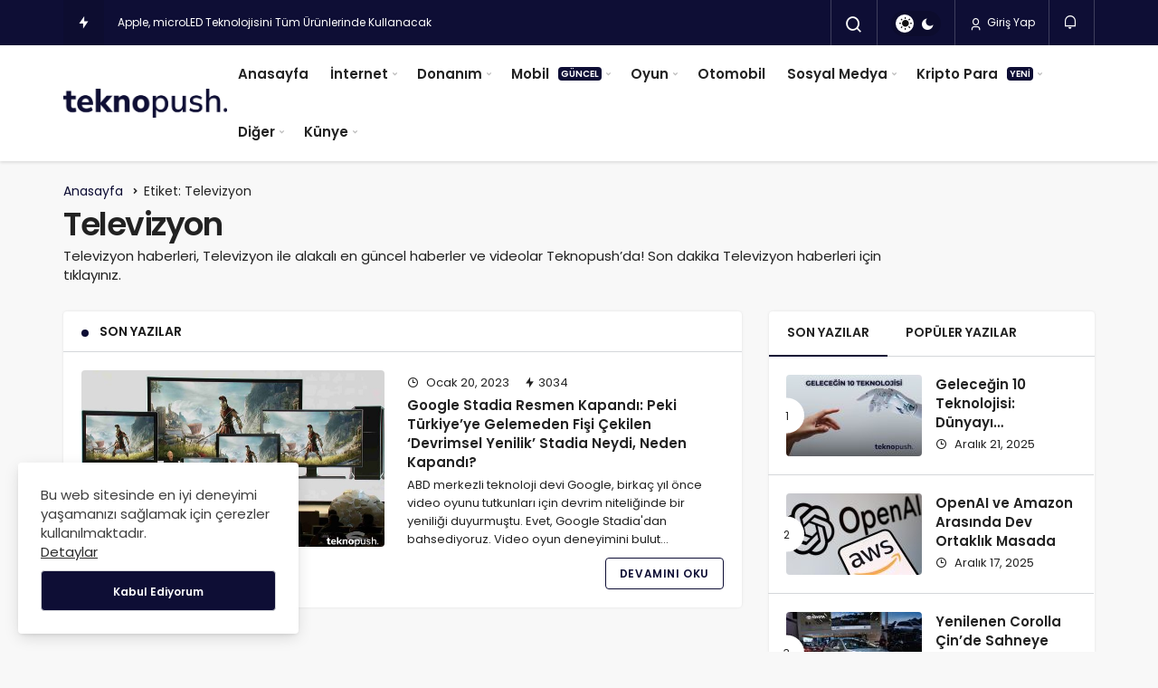

--- FILE ---
content_type: text/html; charset=UTF-8
request_url: https://teknopush.com/konu/televizyon/
body_size: 17743
content:
<!DOCTYPE html>
<html lang="tr" class="" prefix="og: https://ogp.me/ns#" >
<head>
	<link rel="profile" href="https://gmpg.org/xfn/11" />
	<link rel="pingback" href="https://teknopush.com/xmlrpc.php" />
	<meta charset="UTF-8">
	<meta name="viewport" content="width=device-width, initial-scale=1, minimum-scale=1">

	<meta http-equiv="X-UA-Compatible" content="IE=edge">
		
		<!-- Preload Google Fonts for better performance -->
		<link rel="preconnect" href="https://fonts.googleapis.com">
		<link rel="preconnect" href="https://fonts.gstatic.com" crossorigin>
		<link rel="preload" href="https://fonts.googleapis.com/css2?family=Poppins:wght@400;500;600&display=swap" as="style" onload="this.onload=null;this.rel='stylesheet'">
		<noscript><link rel="stylesheet" href="https://fonts.googleapis.com/css2?family=Poppins:wght@400;500;600&display=swap"></noscript>

		<link rel='preload' as='font' href='https://teknopush.com/wp-content/themes/geoit/assets/fonts/gi.woff?t=1642023351660' type='font/woff' crossorigin='anonymous' />
<link rel='preload' as='style' href='https://teknopush.com/wp-content/themes/geoit/assets/css/front-end.min.css' />
<link rel='preload' as='image' href='https://teknopush.com/wp-content/uploads/2023/01/logo.png' />

<!-- Rank Math PRO tarafından Arama Motoru Optimizasyonu - https://rankmath.com/ -->
<title>Televizyon - Teknopush</title>
<meta name="description" content="Televizyon haberleri, Televizyon ile alakalı en güncel haberler ve videolar Teknopush’da! Son dakika Televizyon haberleri için tıklayınız."/>
<meta name="robots" content="follow, index, max-snippet:-1, max-video-preview:-1, max-image-preview:large"/>
<link rel="canonical" href="https://teknopush.com/konu/televizyon/" />
<meta property="og:locale" content="tr_TR" />
<meta property="og:type" content="article" />
<meta property="og:title" content="Televizyon - Teknopush" />
<meta property="og:description" content="Televizyon haberleri, Televizyon ile alakalı en güncel haberler ve videolar Teknopush’da! Son dakika Televizyon haberleri için tıklayınız." />
<meta property="og:url" content="https://teknopush.com/konu/televizyon/" />
<meta property="og:site_name" content="Teknopush - Güncel Teknoloji Haberleri ve Video İncelemeleri" />
<meta property="article:publisher" content="https://www.facebook.com/teknopush" />
<meta name="twitter:card" content="summary_large_image" />
<meta name="twitter:title" content="Televizyon - Teknopush" />
<meta name="twitter:description" content="Televizyon haberleri, Televizyon ile alakalı en güncel haberler ve videolar Teknopush’da! Son dakika Televizyon haberleri için tıklayınız." />
<meta name="twitter:site" content="@teknopush" />
<meta name="twitter:label1" content="Yazılar" />
<meta name="twitter:data1" content="1" />
<script type="application/ld+json" class="rank-math-schema-pro">{"@context":"https://schema.org","@graph":[{"@type":"Person","@id":"https://teknopush.com/#person","name":"Teknopush - G\u00fcncel Teknoloji Haberleri ve Video \u0130ncelemeleri","url":"https://teknopush.com","sameAs":["https://www.facebook.com/teknopush","https://twitter.com/teknopush"],"image":{"@type":"ImageObject","@id":"https://teknopush.com/#logo","url":"https://teknopush.com/wp-content/uploads/2023/01/cropped-fav.png","contentUrl":"https://teknopush.com/wp-content/uploads/2023/01/cropped-fav.png","caption":"Teknopush - G\u00fcncel Teknoloji Haberleri ve Video \u0130ncelemeleri","inLanguage":"tr","width":"512","height":"512"}},{"@type":"WebSite","@id":"https://teknopush.com/#website","url":"https://teknopush.com","name":"Teknopush - G\u00fcncel Teknoloji Haberleri ve Video \u0130ncelemeleri","alternateName":"teknopush - Teknoloji Haberleri","publisher":{"@id":"https://teknopush.com/#person"},"inLanguage":"tr"},{"@type":"BreadcrumbList","@id":"https://teknopush.com/konu/televizyon/#breadcrumb","itemListElement":[{"@type":"ListItem","position":"1","item":{"@id":"https://teknopush.com","name":"Ana Sayfa"}},{"@type":"ListItem","position":"2","item":{"@id":"https://teknopush.com/konu/televizyon/","name":"Televizyon"}}]},{"@type":"CollectionPage","@id":"https://teknopush.com/konu/televizyon/#webpage","url":"https://teknopush.com/konu/televizyon/","name":"Televizyon - Teknopush","isPartOf":{"@id":"https://teknopush.com/#website"},"inLanguage":"tr","breadcrumb":{"@id":"https://teknopush.com/konu/televizyon/#breadcrumb"}}]}</script>
<!-- /Rank Math WordPress SEO eklentisi -->

<link rel='dns-prefetch' href='//www.googletagmanager.com' />
<link rel='dns-prefetch' href='//s.gravatar.com' />
<link rel='dns-prefetch' href='//fonts.googleapis.com' />
<link rel='dns-prefetch' href='//fonts.gstatic.com' />
<link rel='dns-prefetch' href='//cdnjs.cloudflare.com' />
<link rel='dns-prefetch' href='//www.google-analytics.com' />
<link rel="alternate" type="application/rss+xml" title="TeknoPush - Güncel Teknoloji Haberleri ve Video İncelemeleri &raquo; akışı" href="https://teknopush.com/feed/" />
<link rel="alternate" type="application/rss+xml" title="TeknoPush - Güncel Teknoloji Haberleri ve Video İncelemeleri &raquo; yorum akışı" href="https://teknopush.com/comments/feed/" />
<link rel="alternate" type="application/rss+xml" title="TeknoPush - Güncel Teknoloji Haberleri ve Video İncelemeleri &raquo; Televizyon etiket akışı" href="https://teknopush.com/konu/televizyon/feed/" />
<style id='wp-img-auto-sizes-contain-inline-css'>
img:is([sizes=auto i],[sizes^="auto," i]){contain-intrinsic-size:3000px 1500px}
/*# sourceURL=wp-img-auto-sizes-contain-inline-css */
</style>
<link rel='stylesheet' id='geoit-front-end-css' href='https://teknopush.com/wp-content/themes/geoit/assets/css/front-end.min.css' media='all' />
<style id='geoit-front-end-inline-css'>
 #wrapper{min-height:100vh;display:flex;flex-direction:column;overflow:hidden;overflow:clip}#inner-wrap{flex:1 0 auto}:root{--theme_radius:4px;--theme_radius2:4px}.geo_homepage_1col{overflow:unset;border-radius:0 !important}:root{--theme_color:#0e0e35}
/*# sourceURL=geoit-front-end-inline-css */
</style>
<link rel='stylesheet' id='geoit-vc-css' href='https://teknopush.com/wp-content/themes/geoit/assets/css/geoit-builder.min.css' media='all' />
<script src="https://teknopush.com/wp-includes/js/jquery/jquery.min.js" id="jquery-core-js"></script>

<!-- Site Kit tarafından eklenen Google etiketi (gtag.js) snippet&#039;i -->
<!-- Google Analytics snippet added by Site Kit -->
<script src="https://www.googletagmanager.com/gtag/js?id=GT-WBTCZ7RV" id="google_gtagjs-js" async></script>
<script id="google_gtagjs-js-after">
window.dataLayer = window.dataLayer || [];function gtag(){dataLayer.push(arguments);}
gtag("set","linker",{"domains":["teknopush.com"]});
gtag("js", new Date());
gtag("set", "developer_id.dZTNiMT", true);
gtag("config", "GT-WBTCZ7RV");
 window._googlesitekit = window._googlesitekit || {}; window._googlesitekit.throttledEvents = []; window._googlesitekit.gtagEvent = (name, data) => { var key = JSON.stringify( { name, data } ); if ( !! window._googlesitekit.throttledEvents[ key ] ) { return; } window._googlesitekit.throttledEvents[ key ] = true; setTimeout( () => { delete window._googlesitekit.throttledEvents[ key ]; }, 5 ); gtag( "event", name, { ...data, event_source: "site-kit" } ); }; 
//# sourceURL=google_gtagjs-js-after
</script>
<link rel="https://api.w.org/" href="https://teknopush.com/wp-json/" /><link rel="alternate" title="JSON" type="application/json" href="https://teknopush.com/wp-json/wp/v2/tags/112" /><meta name="generator" content="WordPress 6.9" />
<meta name="generator" content="Site Kit by Google 1.170.0" /><!-- site-navigation-element Schema optimized by Schema Pro --><script type="application/ld+json">{"@context":"https:\/\/schema.org","@graph":[{"@context":"https:\/\/schema.org","@type":"SiteNavigationElement","id":"site-navigation","name":"Anasayfa","url":"\/"},{"@context":"https:\/\/schema.org","@type":"SiteNavigationElement","id":"site-navigation","name":"\u0130nternet","url":"https:\/\/teknopush.com\/kategori\/internet\/"},{"@context":"https:\/\/schema.org","@type":"SiteNavigationElement","id":"site-navigation","name":"Donan\u0131m","url":"https:\/\/teknopush.com\/kategori\/donanim\/"},{"@context":"https:\/\/schema.org","@type":"SiteNavigationElement","id":"site-navigation","name":"Mobil","url":"https:\/\/teknopush.com\/kategori\/mobil\/"},{"@context":"https:\/\/schema.org","@type":"SiteNavigationElement","id":"site-navigation","name":"Oyun","url":"https:\/\/teknopush.com\/kategori\/oyun\/"},{"@context":"https:\/\/schema.org","@type":"SiteNavigationElement","id":"site-navigation","name":"Otomobil","url":"https:\/\/teknopush.com\/kategori\/otomobil\/"},{"@context":"https:\/\/schema.org","@type":"SiteNavigationElement","id":"site-navigation","name":"Sosyal Medya","url":"https:\/\/teknopush.com\/kategori\/sosyal-medya\/"},{"@context":"https:\/\/schema.org","@type":"SiteNavigationElement","id":"site-navigation","name":"Kripto Para","url":"https:\/\/teknopush.com\/kategori\/kripto-para\/"},{"@context":"https:\/\/schema.org","@type":"SiteNavigationElement","id":"site-navigation","name":"Di\u011fer","url":"\/"},{"@context":"https:\/\/schema.org","@type":"SiteNavigationElement","id":"site-navigation","name":"E\u011fitim","url":"https:\/\/teknopush.com\/kategori\/egitim\/"},{"@context":"https:\/\/schema.org","@type":"SiteNavigationElement","id":"site-navigation","name":"Giyilebilir Teknoloji","url":"https:\/\/teknopush.com\/kategori\/giyilebilir-teknoloji\/"},{"@context":"https:\/\/schema.org","@type":"SiteNavigationElement","id":"site-navigation","name":"Mobil Uygulama","url":"https:\/\/teknopush.com\/kategori\/mobil-uygulama\/"},{"@context":"https:\/\/schema.org","@type":"SiteNavigationElement","id":"site-navigation","name":"Sekt\u00f6rel","url":"https:\/\/teknopush.com\/kategori\/sektorel\/"},{"@context":"https:\/\/schema.org","@type":"SiteNavigationElement","id":"site-navigation","name":"Sinema ve Dizi","url":"https:\/\/teknopush.com\/kategori\/sinema\/"},{"@context":"https:\/\/schema.org","@type":"SiteNavigationElement","id":"site-navigation","name":"Uzay","url":"https:\/\/teknopush.com\/kategori\/uzay\/"},{"@context":"https:\/\/schema.org","@type":"SiteNavigationElement","id":"site-navigation","name":"Yapay Zek\u00e2","url":"https:\/\/teknopush.com\/kategori\/yapay-zeka\/"},{"@context":"https:\/\/schema.org","@type":"SiteNavigationElement","id":"site-navigation","name":"Ya\u015fam","url":"https:\/\/teknopush.com\/kategori\/yasam\/"},{"@context":"https:\/\/schema.org","@type":"SiteNavigationElement","id":"site-navigation","name":"Yaz\u0131l\u0131m","url":"https:\/\/teknopush.com\/kategori\/yazilim\/"},{"@context":"https:\/\/schema.org","@type":"SiteNavigationElement","id":"site-navigation","name":"K\u00fcnye","url":"https:\/\/teknopush.com\/hakkimizda\/"},{"@context":"https:\/\/schema.org","@type":"SiteNavigationElement","id":"site-navigation","name":"Hakk\u0131m\u0131zda","url":"https:\/\/teknopush.com\/hakkimizda\/"},{"@context":"https:\/\/schema.org","@type":"SiteNavigationElement","id":"site-navigation","name":"Gizlilik Politikas\u0131","url":"https:\/\/teknopush.com\/gizlilik-politikasi\/"},{"@context":"https:\/\/schema.org","@type":"SiteNavigationElement","id":"site-navigation","name":"\u00c7erez Politikas\u0131","url":"https:\/\/teknopush.com\/cerez-politikasi\/"},{"@context":"https:\/\/schema.org","@type":"SiteNavigationElement","id":"site-navigation","name":"\u0130leti\u015fim","url":"https:\/\/teknopush.com\/iletisim\/"}]}</script><!-- / site-navigation-element Schema optimized by Schema Pro --><!-- sitelink-search-box Schema optimized by Schema Pro --><script type="application/ld+json">{"@context":"https:\/\/schema.org","@type":"WebSite","name":"TeknoPush - G\u00fcncel Teknoloji Haberleri ve Video \u0130ncelemeleri","url":"https:\/\/teknopush.com","potentialAction":[{"@type":"SearchAction","target":"https:\/\/teknopush.com\/?s={search_term_string}","query-input":"required name=search_term_string"}]}</script><!-- / sitelink-search-box Schema optimized by Schema Pro --><!-- breadcrumb Schema optimized by Schema Pro --><script type="application/ld+json">{"@context":"https:\/\/schema.org","@type":"BreadcrumbList","itemListElement":[{"@type":"ListItem","position":1,"item":{"@id":"https:\/\/teknopush.com\/","name":"Home"}},{"@type":"ListItem","position":2,"item":{"@id":"https:\/\/teknopush.com\/konu\/televizyon\/","name":"Televizyon"}}]}</script><!-- / breadcrumb Schema optimized by Schema Pro --> <meta name="description" content="Televizyon haberleri, Televizyon ile alakalı en güncel haberler ve videolar Teknopush’da! Son dakika Televizyon haberleri için tıklayınız." />				<script id="geoit-archive-schema" type='application/ld+json'>{"@context":"http:\/\/schema.org","@type":"WebPage","description":"<p>Televizyon haberleri, Televizyon ile alakal\u0131 en g\u00fcncel haberler ve videolar Teknopush\u2019da! Son dakika Televizyon haberleri i\u00e7in t\u0131klay\u0131n\u0131z.<\/p>\n","url":"https:\/\/teknopush.com\/google-stadia-resmen-kapandi\/","name":"Televizyon","publisher":{"@type":"Organization","url":"https:\/\/teknopush.com","name":"TeknoPush - G\u00fcncel Teknoloji Haberleri ve Video \u0130ncelemeleri","logo":{"@type":"ImageObject","url":"https:\/\/teknopush.com\/wp-content\/uploads\/2023\/01\/logo.png"}}}</script>
						<script type="text/javascript">
				try{if('undefined'!=typeof localStorage){var skin=localStorage.getItem('geoit_skin'),html=document.getElementsByTagName('html')[0].classList;if(skin=='dark'){html.add('dark-mode')}else if(skin=='light'){html.remove('dark-mode')}}}catch(e){console.log(e)}
			</script>
			<meta name="theme-color" content="#0e0e35" /><style id="geoit-dark-inline-css">.dark-mode .header__logo img, .dark-mode .header-mobile-center img, .dark-mode .header-layout-3 .geoit-logo-img{content:url(https://teknopush.com/wp-content/uploads/2023/01/logowhite.png)}.dark-mode{--dark1:#151414;--dark2:#1e1e1e;--dark3:#1e1e1e}</style><script id="google_gtagjs" src="https://www.googletagmanager.com/gtag/js?id=G-2YSZ1B4TS4" async></script>
<script id="google_gtagjs-inline">
window.dataLayer = window.dataLayer || [];function gtag(){dataLayer.push(arguments);}gtag('js', new Date());gtag('config', 'G-2YSZ1B4TS4', {} );
</script>
			<style id="wpsp-style-frontend"></style>
			<link rel="icon" href="https://teknopush.com/wp-content/uploads/2023/10/cropped-yenifav-32x32.png" sizes="32x32" />
<link rel="icon" href="https://teknopush.com/wp-content/uploads/2023/10/cropped-yenifav-192x192.png" sizes="192x192" />
<link rel="apple-touch-icon" href="https://teknopush.com/wp-content/uploads/2023/10/cropped-yenifav-180x180.png" />
<meta name="msapplication-TileImage" content="https://teknopush.com/wp-content/uploads/2023/10/cropped-yenifav-270x270.png" />
<link rel='preload' href='https://teknopush.com/wp-content/themes/geoit/assets/css/geoit-helpers.min.css' as='style' onload='this.onload=null;this.rel="stylesheet"' />
<noscript><link rel='stylesheet' id='geoit-helperscss' href='https://teknopush.com/wp-content/themes/geoit/assets/css/geoit-helpers.min.css' type='text/css' media='all' /></noscript>
<link rel='preload' href='https://teknopush.com/wp-content/themes/geoit/assets/css/geoit-dark.min.css' as='style' onload='this.onload=null;this.rel="stylesheet"' />
<noscript><link rel='stylesheet' id='geoit-darkcss' href='https://teknopush.com/wp-content/themes/geoit/assets/css/geoit-dark.min.css' type='text/css' media='all' /></noscript>
<style id='global-styles-inline-css'>
:root{--wp--preset--aspect-ratio--square: 1;--wp--preset--aspect-ratio--4-3: 4/3;--wp--preset--aspect-ratio--3-4: 3/4;--wp--preset--aspect-ratio--3-2: 3/2;--wp--preset--aspect-ratio--2-3: 2/3;--wp--preset--aspect-ratio--16-9: 16/9;--wp--preset--aspect-ratio--9-16: 9/16;--wp--preset--color--black: #000000;--wp--preset--color--cyan-bluish-gray: #abb8c3;--wp--preset--color--white: #ffffff;--wp--preset--color--pale-pink: #f78da7;--wp--preset--color--vivid-red: #cf2e2e;--wp--preset--color--luminous-vivid-orange: #ff6900;--wp--preset--color--luminous-vivid-amber: #fcb900;--wp--preset--color--light-green-cyan: #7bdcb5;--wp--preset--color--vivid-green-cyan: #00d084;--wp--preset--color--pale-cyan-blue: #8ed1fc;--wp--preset--color--vivid-cyan-blue: #0693e3;--wp--preset--color--vivid-purple: #9b51e0;--wp--preset--gradient--vivid-cyan-blue-to-vivid-purple: linear-gradient(135deg,rgb(6,147,227) 0%,rgb(155,81,224) 100%);--wp--preset--gradient--light-green-cyan-to-vivid-green-cyan: linear-gradient(135deg,rgb(122,220,180) 0%,rgb(0,208,130) 100%);--wp--preset--gradient--luminous-vivid-amber-to-luminous-vivid-orange: linear-gradient(135deg,rgb(252,185,0) 0%,rgb(255,105,0) 100%);--wp--preset--gradient--luminous-vivid-orange-to-vivid-red: linear-gradient(135deg,rgb(255,105,0) 0%,rgb(207,46,46) 100%);--wp--preset--gradient--very-light-gray-to-cyan-bluish-gray: linear-gradient(135deg,rgb(238,238,238) 0%,rgb(169,184,195) 100%);--wp--preset--gradient--cool-to-warm-spectrum: linear-gradient(135deg,rgb(74,234,220) 0%,rgb(151,120,209) 20%,rgb(207,42,186) 40%,rgb(238,44,130) 60%,rgb(251,105,98) 80%,rgb(254,248,76) 100%);--wp--preset--gradient--blush-light-purple: linear-gradient(135deg,rgb(255,206,236) 0%,rgb(152,150,240) 100%);--wp--preset--gradient--blush-bordeaux: linear-gradient(135deg,rgb(254,205,165) 0%,rgb(254,45,45) 50%,rgb(107,0,62) 100%);--wp--preset--gradient--luminous-dusk: linear-gradient(135deg,rgb(255,203,112) 0%,rgb(199,81,192) 50%,rgb(65,88,208) 100%);--wp--preset--gradient--pale-ocean: linear-gradient(135deg,rgb(255,245,203) 0%,rgb(182,227,212) 50%,rgb(51,167,181) 100%);--wp--preset--gradient--electric-grass: linear-gradient(135deg,rgb(202,248,128) 0%,rgb(113,206,126) 100%);--wp--preset--gradient--midnight: linear-gradient(135deg,rgb(2,3,129) 0%,rgb(40,116,252) 100%);--wp--preset--font-size--small: 13px;--wp--preset--font-size--medium: 20px;--wp--preset--font-size--large: 36px;--wp--preset--font-size--x-large: 42px;--wp--preset--spacing--20: 0.44rem;--wp--preset--spacing--30: 0.67rem;--wp--preset--spacing--40: 1rem;--wp--preset--spacing--50: 1.5rem;--wp--preset--spacing--60: 2.25rem;--wp--preset--spacing--70: 3.38rem;--wp--preset--spacing--80: 5.06rem;--wp--preset--shadow--natural: 6px 6px 9px rgba(0, 0, 0, 0.2);--wp--preset--shadow--deep: 12px 12px 50px rgba(0, 0, 0, 0.4);--wp--preset--shadow--sharp: 6px 6px 0px rgba(0, 0, 0, 0.2);--wp--preset--shadow--outlined: 6px 6px 0px -3px rgb(255, 255, 255), 6px 6px rgb(0, 0, 0);--wp--preset--shadow--crisp: 6px 6px 0px rgb(0, 0, 0);}:where(.is-layout-flex){gap: 0.5em;}:where(.is-layout-grid){gap: 0.5em;}body .is-layout-flex{display: flex;}.is-layout-flex{flex-wrap: wrap;align-items: center;}.is-layout-flex > :is(*, div){margin: 0;}body .is-layout-grid{display: grid;}.is-layout-grid > :is(*, div){margin: 0;}:where(.wp-block-columns.is-layout-flex){gap: 2em;}:where(.wp-block-columns.is-layout-grid){gap: 2em;}:where(.wp-block-post-template.is-layout-flex){gap: 1.25em;}:where(.wp-block-post-template.is-layout-grid){gap: 1.25em;}.has-black-color{color: var(--wp--preset--color--black) !important;}.has-cyan-bluish-gray-color{color: var(--wp--preset--color--cyan-bluish-gray) !important;}.has-white-color{color: var(--wp--preset--color--white) !important;}.has-pale-pink-color{color: var(--wp--preset--color--pale-pink) !important;}.has-vivid-red-color{color: var(--wp--preset--color--vivid-red) !important;}.has-luminous-vivid-orange-color{color: var(--wp--preset--color--luminous-vivid-orange) !important;}.has-luminous-vivid-amber-color{color: var(--wp--preset--color--luminous-vivid-amber) !important;}.has-light-green-cyan-color{color: var(--wp--preset--color--light-green-cyan) !important;}.has-vivid-green-cyan-color{color: var(--wp--preset--color--vivid-green-cyan) !important;}.has-pale-cyan-blue-color{color: var(--wp--preset--color--pale-cyan-blue) !important;}.has-vivid-cyan-blue-color{color: var(--wp--preset--color--vivid-cyan-blue) !important;}.has-vivid-purple-color{color: var(--wp--preset--color--vivid-purple) !important;}.has-black-background-color{background-color: var(--wp--preset--color--black) !important;}.has-cyan-bluish-gray-background-color{background-color: var(--wp--preset--color--cyan-bluish-gray) !important;}.has-white-background-color{background-color: var(--wp--preset--color--white) !important;}.has-pale-pink-background-color{background-color: var(--wp--preset--color--pale-pink) !important;}.has-vivid-red-background-color{background-color: var(--wp--preset--color--vivid-red) !important;}.has-luminous-vivid-orange-background-color{background-color: var(--wp--preset--color--luminous-vivid-orange) !important;}.has-luminous-vivid-amber-background-color{background-color: var(--wp--preset--color--luminous-vivid-amber) !important;}.has-light-green-cyan-background-color{background-color: var(--wp--preset--color--light-green-cyan) !important;}.has-vivid-green-cyan-background-color{background-color: var(--wp--preset--color--vivid-green-cyan) !important;}.has-pale-cyan-blue-background-color{background-color: var(--wp--preset--color--pale-cyan-blue) !important;}.has-vivid-cyan-blue-background-color{background-color: var(--wp--preset--color--vivid-cyan-blue) !important;}.has-vivid-purple-background-color{background-color: var(--wp--preset--color--vivid-purple) !important;}.has-black-border-color{border-color: var(--wp--preset--color--black) !important;}.has-cyan-bluish-gray-border-color{border-color: var(--wp--preset--color--cyan-bluish-gray) !important;}.has-white-border-color{border-color: var(--wp--preset--color--white) !important;}.has-pale-pink-border-color{border-color: var(--wp--preset--color--pale-pink) !important;}.has-vivid-red-border-color{border-color: var(--wp--preset--color--vivid-red) !important;}.has-luminous-vivid-orange-border-color{border-color: var(--wp--preset--color--luminous-vivid-orange) !important;}.has-luminous-vivid-amber-border-color{border-color: var(--wp--preset--color--luminous-vivid-amber) !important;}.has-light-green-cyan-border-color{border-color: var(--wp--preset--color--light-green-cyan) !important;}.has-vivid-green-cyan-border-color{border-color: var(--wp--preset--color--vivid-green-cyan) !important;}.has-pale-cyan-blue-border-color{border-color: var(--wp--preset--color--pale-cyan-blue) !important;}.has-vivid-cyan-blue-border-color{border-color: var(--wp--preset--color--vivid-cyan-blue) !important;}.has-vivid-purple-border-color{border-color: var(--wp--preset--color--vivid-purple) !important;}.has-vivid-cyan-blue-to-vivid-purple-gradient-background{background: var(--wp--preset--gradient--vivid-cyan-blue-to-vivid-purple) !important;}.has-light-green-cyan-to-vivid-green-cyan-gradient-background{background: var(--wp--preset--gradient--light-green-cyan-to-vivid-green-cyan) !important;}.has-luminous-vivid-amber-to-luminous-vivid-orange-gradient-background{background: var(--wp--preset--gradient--luminous-vivid-amber-to-luminous-vivid-orange) !important;}.has-luminous-vivid-orange-to-vivid-red-gradient-background{background: var(--wp--preset--gradient--luminous-vivid-orange-to-vivid-red) !important;}.has-very-light-gray-to-cyan-bluish-gray-gradient-background{background: var(--wp--preset--gradient--very-light-gray-to-cyan-bluish-gray) !important;}.has-cool-to-warm-spectrum-gradient-background{background: var(--wp--preset--gradient--cool-to-warm-spectrum) !important;}.has-blush-light-purple-gradient-background{background: var(--wp--preset--gradient--blush-light-purple) !important;}.has-blush-bordeaux-gradient-background{background: var(--wp--preset--gradient--blush-bordeaux) !important;}.has-luminous-dusk-gradient-background{background: var(--wp--preset--gradient--luminous-dusk) !important;}.has-pale-ocean-gradient-background{background: var(--wp--preset--gradient--pale-ocean) !important;}.has-electric-grass-gradient-background{background: var(--wp--preset--gradient--electric-grass) !important;}.has-midnight-gradient-background{background: var(--wp--preset--gradient--midnight) !important;}.has-small-font-size{font-size: var(--wp--preset--font-size--small) !important;}.has-medium-font-size{font-size: var(--wp--preset--font-size--medium) !important;}.has-large-font-size{font-size: var(--wp--preset--font-size--large) !important;}.has-x-large-font-size{font-size: var(--wp--preset--font-size--x-large) !important;}
/*# sourceURL=global-styles-inline-css */
</style>
</head>
<body class="archive tag tag-televizyon tag-112 wp-theme-geoit wp-schema-pro-2.10.5 infinite-disable sidebar-mobile-disable overlay-enable lazyload-disable ">
	<div id="wrapper" class="site">
	<header id="header" class="header-one">
			<div class="header__top">
			<div class="container">
				<div class="header__row">
					<div class="header__top--left">
													<div id="news-ticker" class="news--ticker"><a href="https://teknopush.com/trendlerdeki-yazilar/" class="ticker-title" title="Trendlerdeki Yazılar"><i aria-hidden="true" class="gi gi-bolt"></i></a><ul id="sample" class="ticker"><li><a href="https://teknopush.com/internet-altyapi-basvurusu-nasil-yapilir/" aria-label="İnternet Altyapı Başvurusu Nasıl Yapılır?" rel="bookmark">İnternet Altyapı Başvurusu Nasıl Yapılır?</a></li><li><a href="https://teknopush.com/apple-microled-teknolojisini-urunlerinde-kullanacak/" aria-label="Apple, microLED Teknolojisini Tüm Ürünlerinde Kullanacak" rel="bookmark">Apple, microLED Teknolojisini Tüm Ürünlerinde Kullanacak</a></li><li><a href="https://teknopush.com/xiaomi-13-ultra-cikis-tarihi-sizdirildi/" aria-label="Xiaomi 13 Ultra&#8217;nın Çıkış Tarihi Sızdırıldı: Peki Telefon Hakkında Neler Biliyoruz?" rel="bookmark">Xiaomi 13 Ultra&#8217;nın Çıkış Tarihi Sızdırıldı: Peki Telefon Hakkında Neler Biliyoruz?</a></li><li><a href="https://teknopush.com/youtube-mp3-donusturme-nasil-yapilir/" aria-label="YouTube MP3 Dönüştürme ve İndirme Nasıl Yapılır? Adım Adım Anlattık" rel="bookmark">YouTube MP3 Dönüştürme ve İndirme Nasıl Yapılır? Adım Adım Anlattık</a></li><li><a href="https://teknopush.com/binance-tr-para-yatirma-islemi/" aria-label="Binance TR&#8217;ye Para Yatırma İşlemi Nasıl Yapılır?" rel="bookmark">Binance TR&#8217;ye Para Yatırma İşlemi Nasıl Yapılır?</a></li><li><a href="https://teknopush.com/binance-tr-para-cekme/" aria-label="Binance TR&#8217;den Para Çekme İşlemi Nasıl Yapılır?" rel="bookmark">Binance TR&#8217;den Para Çekme İşlemi Nasıl Yapılır?</a></li><li><a href="https://teknopush.com/instagram-hesap-silme-nasil-yapilir/" aria-label="Instagram Hesabınızı Nasıl Silebilirsiniz? Adım Adım Anlatım ve Hesap Kapatma Linki" rel="bookmark">Instagram Hesabınızı Nasıl Silebilirsiniz? Adım Adım Anlatım ve Hesap Kapatma Linki</a></li><li><a href="https://teknopush.com/bitcoin-uzun-sure-sonra-sakinligini-bozdu/" aria-label="Bitcoin, Uzun Süre Sonra İlk Defa 20 Bin Doların Üstüne Çıktı" rel="bookmark">Bitcoin, Uzun Süre Sonra İlk Defa 20 Bin Doların Üstüne Çıktı</a></li><li><a href="https://teknopush.com/xiaomi-mi-flash-tool-nasil-yuklenir/" aria-label="Xiaomi Cihazlar İçin Kullanılan Yükleme Programı &#8216;Mi Flash Tool&#8217; Nasıl Yüklenir, Fastboot Nasıl Yapılır?" rel="bookmark">Xiaomi Cihazlar İçin Kullanılan Yükleme Programı &#8216;Mi Flash Tool&#8217; Nasıl Yüklenir, Fastboot Nasıl Yapılır?</a></li><li><a href="https://teknopush.com/green-card-nedir-basvuru-nasil-yapilir/" aria-label="Green Card Nedir, Başvuru Nasıl Yapılır, Şartları Nelerdir?" rel="bookmark">Green Card Nedir, Başvuru Nasıl Yapılır, Şartları Nelerdir?</a></li></ul></div>											</div>
					<div class="header__top--right">
																		<div class="header__search">
							<button class="header__search--icon" tabindex="0" aria-label="Arama Yap"><i class="gi gi-search"></i></button>
						</div>
												<div class="header__search--form">
							<form method="get" action="https://teknopush.com/">
								<input data-style="row" id="kan-ajax-search" autofocus id="searchInput" name="s" placeholder="Aradığınız kelimeyi bu alana girin.." type="text">
								<label for="searchInput" class="sr-only">Arama Yap</label>
								<button type="submit" class="search-submit" aria-label="Ara"><div id="kan-loader"><i class="gi gi-search"></i></div></button>
							</form>
						</div>
																		<div role="switch" aria-checked="false" id="SwitchCase" class="geo-switch-button Off" aria-label="Gece Modu"><div class="geo-switch" aria-hidden="true"></div></div><div class="geo-header-line"></div>						<button data-toggle="geoit-login" class="uckan_login-button" aria-label="Giriş Yap"><i aria-hidden="true" class="gi gi-user"></i> Giriş Yap</button>						<div class="header__notification" ><button data-user-id="0" data-new-count="0" data-toggle="header__notification" tabindex="0"  class="notification-button" aria-label="Bildirimler (0)."><i class="gi gi-bell"></i></button><div id="header__notification" class="geo-notification"><div class="geo-notification-header">Bildirimler<span class="pull-right"></span></div><ul class="geo-notification-content modern-scroll"><li>Bildiriminiz bulunmamaktadır.</li></ul></div></div>					</div>
				</div>
			</div>
		</div>
		<div class="header___bottom">
	<div class="header__bottom headroom">
		<div class="container">
			<div class="header__row">
				<div class="header__logo header__logo--left">
					<a href="https://teknopush.com/" title="teknopush - Teknoloji Haberleri"><img class="geoit-logo-img" width="181" height="42" src="https://teknopush.com/wp-content/uploads/2023/01/logo.png" alt="teknopush - Teknoloji Haberleri" title="teknopush - Teknoloji Haberleri" /></a>				</div>
				<div class="uck-layout-spacer"></div>
								<button data-toggle="geo_mobil_menu" class="mobile-menu-icon" aria-label="Menü"><i class="gi gi-bars"></i></button>
				<nav class="header__bottom--menu">
											<div class="menu-header-container"><ul id="menu-header" class="geo-menu"><li><a href="/"  class="header__bottom--link menu-item menu-item-type-custom menu-item-object-custom">Anasayfa</a></li>
<li><a href="https://teknopush.com/kategori/internet/"  class="header__bottom--link geoit-mega-menu menu-item menu-item-type-taxonomy menu-item-object-category">İnternet</a><div class="geoit-mega-menu-block"><div class="widget megapost">						<div class="geoit_mega_content">
				<div id="mega-posts-megapost_widget-9" class="geoit_mega_tab_content">
					<div class="geoit_mega_cards">
													<div class="uck-card geoit_mega_card col-animated col-animated-1 fadeInUp2">
																	<div class="uck-card--image">
										<a href='https://teknopush.com/kullanilmayan-google-hesaplari-silinecek/' title='Kullanılmayan Google Hesapları Silinecek!'>
											<img width="640" height="372" src="https://teknopush.com/wp-content/uploads/2023/11/google-kapak-640x372.jpg" class="attachment-geo-medium size-geo-medium wp-post-image" alt="google kapak" decoding="async" fetchpriority="high" />										</a>
										<button class="jm-post-like jm-post-like-3174" data-nonce="616e4b8c9c" data-post-id="3174" data-iscomment="0" title="Favorilerime Ekle" aria-label="Favorilerime Ekle"><i class="gi gi-bookmark-o"></i><span class="geo-like-count" ></span><span id="geo-like-loader"></span></button>									</div>
																<div class="uck-card--content">
									<h4 class="headline truncate"><a href="https://teknopush.com/kullanilmayan-google-hesaplari-silinecek/" rel="bookmark">Kullanılmayan Google Hesapları Silinecek!</a></h4>									<span class="date"><i class="gi gi-clock-o"></i> Kasım 10, 2023</span> 									<span class="post-views"><i class="gi gi-bolt"></i> 1467</span>																	</div>
							</div>
													<div class="uck-card geoit_mega_card col-animated col-animated-2 fadeInUp2">
																	<div class="uck-card--image">
										<a href='https://teknopush.com/14-yillik-omegle-efsanesi-son-buldu/' title='14 Yıllık Omegle Efsanesi Son Buldu'>
											<img width="640" height="372" src="https://teknopush.com/wp-content/uploads/2023/11/omegle-kapak-filigranli-640x372.png" class="attachment-geo-medium size-geo-medium wp-post-image" alt="omegle kapak filigranlı" decoding="async" />										</a>
										<button class="jm-post-like jm-post-like-3163" data-nonce="616e4b8c9c" data-post-id="3163" data-iscomment="0" title="Favorilerime Ekle" aria-label="Favorilerime Ekle"><i class="gi gi-bookmark-o"></i><span class="geo-like-count" ></span><span id="geo-like-loader"></span></button>									</div>
																<div class="uck-card--content">
									<h4 class="headline truncate"><a href="https://teknopush.com/14-yillik-omegle-efsanesi-son-buldu/" rel="bookmark">14 Yıllık Omegle Efsanesi Son Buldu</a></h4>									<span class="date"><i class="gi gi-clock-o"></i> Kasım 10, 2023</span> 									<span class="post-views"><i class="gi gi-bolt"></i> 1851</span>																	</div>
							</div>
													<div class="uck-card geoit_mega_card col-animated col-animated-3 fadeInUp2">
																	<div class="uck-card--image">
										<a href='https://teknopush.com/www-world-wide-web-dunya-capinda-ag-nedir/' title='WWW (World Wide Web/Dünya Çapında Ağ) Nedir?'>
											<img width="640" height="372" src="https://teknopush.com/wp-content/uploads/2023/11/digital_world_wide_web.preview-640x372.jpg" class="attachment-geo-medium size-geo-medium wp-post-image" alt="dub dub dub" decoding="async" />										</a>
										<button class="jm-post-like jm-post-like-3147" data-nonce="616e4b8c9c" data-post-id="3147" data-iscomment="0" title="Favorilerime Ekle" aria-label="Favorilerime Ekle"><i class="gi gi-bookmark-o"></i><span class="geo-like-count" ></span><span id="geo-like-loader"></span></button>									</div>
																<div class="uck-card--content">
									<h4 class="headline truncate"><a href="https://teknopush.com/www-world-wide-web-dunya-capinda-ag-nedir/" rel="bookmark">WWW (World Wide Web/Dünya Çapında Ağ) Nedir?</a></h4>									<span class="date"><i class="gi gi-clock-o"></i> Kasım 8, 2023</span> 									<span class="post-views"><i class="gi gi-bolt"></i> 1515</span>																	</div>
							</div>
													<div class="uck-card geoit_mega_card col-animated col-animated-4 fadeInUp2">
																	<div class="uck-card--image">
										<a href='https://teknopush.com/blog-siteleri-icin-kaliteli-icerik-nasil-hazirlanir/' title='Blog Siteleri İçin Kaliteli İçerik Nasıl Hazırlanır?'>
											<img width="640" height="372" src="https://teknopush.com/wp-content/uploads/2023/11/blog-kapak-640x372.jpg" class="attachment-geo-medium size-geo-medium wp-post-image" alt="blog kapak" decoding="async" />										</a>
										<button class="jm-post-like jm-post-like-3112" data-nonce="616e4b8c9c" data-post-id="3112" data-iscomment="0" title="Favorilerime Ekle" aria-label="Favorilerime Ekle"><i class="gi gi-bookmark-o"></i><span class="geo-like-count" ></span><span id="geo-like-loader"></span></button>									</div>
																<div class="uck-card--content">
									<h4 class="headline truncate"><a href="https://teknopush.com/blog-siteleri-icin-kaliteli-icerik-nasil-hazirlanir/" rel="bookmark">Blog Siteleri İçin Kaliteli İçerik Nasıl Hazırlanır?</a></h4>									<span class="date"><i class="gi gi-clock-o"></i> Kasım 6, 2023</span> 									<span class="post-views"><i class="gi gi-bolt"></i> 1840</span>																	</div>
							</div>
													<div class="uck-card geoit_mega_card col-animated col-animated-5 fadeInUp2">
																	<div class="uck-card--image">
										<a href='https://teknopush.com/dolar-kuru-24-tl-mi-oldu/' title='Dolar Kuru 24 TL Mi Oldu?'>
											<img width="640" height="372" src="https://teknopush.com/wp-content/uploads/2023/10/dolar-24-filigranli-640x372.png" class="attachment-geo-medium size-geo-medium wp-post-image" alt="dolar 24 filigranlı" decoding="async" />										</a>
										<button class="jm-post-like jm-post-like-3020" data-nonce="616e4b8c9c" data-post-id="3020" data-iscomment="0" title="Favorilerime Ekle" aria-label="Favorilerime Ekle"><i class="gi gi-bookmark-o"></i><span class="geo-like-count" ></span><span id="geo-like-loader"></span></button>									</div>
																<div class="uck-card--content">
									<h4 class="headline truncate"><a href="https://teknopush.com/dolar-kuru-24-tl-mi-oldu/" rel="bookmark">Dolar Kuru 24 TL Mi Oldu?</a></h4>									<span class="date"><i class="gi gi-clock-o"></i> Ekim 29, 2023</span> 									<span class="post-views"><i class="gi gi-bolt"></i> 1638</span>																	</div>
							</div>
											</div>
				</div>
			</div>
			
		</div>
</div></li>
<li><a href="https://teknopush.com/kategori/donanim/"  class="header__bottom--link geoit-mega-menu menu-item menu-item-type-taxonomy menu-item-object-category">Donanım</a><div class="geoit-mega-menu-block"><div class="widget megapost">						<div class="geoit_mega_content">
				<div id="mega-posts-megapost_widget-8" class="geoit_mega_tab_content">
					<div class="geoit_mega_cards">
													<div class="uck-card geoit_mega_card col-animated col-animated-1 fadeInUp2">
																	<div class="uck-card--image">
										<a href='https://teknopush.com/tcl-thunderbird-u9-27k-monitoru-satisa-sunuldu/' title='TCL Thunderbird U9 27K Monitörü Satışa Sunuldu'>
											<img width="640" height="372" src="https://teknopush.com/wp-content/uploads/2024/10/TCL-Thunderbird-U9-27K-640x372.jpg" class="attachment-geo-medium size-geo-medium wp-post-image" alt="TCL-Thunderbird-U9-27K" decoding="async" />										</a>
										<button class="jm-post-like jm-post-like-3473" data-nonce="616e4b8c9c" data-post-id="3473" data-iscomment="0" title="Favorilerime Ekle" aria-label="Favorilerime Ekle"><i class="gi gi-bookmark-o"></i><span class="geo-like-count" ></span><span id="geo-like-loader"></span></button>									</div>
																<div class="uck-card--content">
									<h4 class="headline truncate"><a href="https://teknopush.com/tcl-thunderbird-u9-27k-monitoru-satisa-sunuldu/" rel="bookmark">TCL Thunderbird U9 27K Monitörü Satışa Sunuldu</a></h4>									<span class="date"><i class="gi gi-clock-o"></i> Ekim 21, 2024</span> 									<span class="post-views"><i class="gi gi-bolt"></i> 701</span>																	</div>
							</div>
													<div class="uck-card geoit_mega_card col-animated col-animated-2 fadeInUp2">
																	<div class="uck-card--image">
										<a href='https://teknopush.com/lenovo-xiaoxin-k6-oyuncu-klavyesinin-tanitimi-yapildi/' title='Lenovo Xiaoxin K6 Oyuncu Klavyesinin Tanıtımı Yapıldı!'>
											<img width="640" height="372" src="https://teknopush.com/wp-content/uploads/2024/10/Lenovo-Xiaoxin-K6-640x372.jpg" class="attachment-geo-medium size-geo-medium wp-post-image" alt="Lenovo-Xiaoxin-K6" decoding="async" />										</a>
										<button class="jm-post-like jm-post-like-3437" data-nonce="616e4b8c9c" data-post-id="3437" data-iscomment="0" title="Favorilerime Ekle" aria-label="Favorilerime Ekle"><i class="gi gi-bookmark-o"></i><span class="geo-like-count" ></span><span id="geo-like-loader"></span></button>									</div>
																<div class="uck-card--content">
									<h4 class="headline truncate"><a href="https://teknopush.com/lenovo-xiaoxin-k6-oyuncu-klavyesinin-tanitimi-yapildi/" rel="bookmark">Lenovo Xiaoxin K6 Oyuncu Klavyesinin Tanıtımı Yapıldı!</a></h4>									<span class="date"><i class="gi gi-clock-o"></i> Ekim 11, 2024</span> 									<span class="post-views"><i class="gi gi-bolt"></i> 638</span>																	</div>
							</div>
													<div class="uck-card geoit_mega_card col-animated col-animated-3 fadeInUp2">
																	<div class="uck-card--image">
										<a href='https://teknopush.com/yeni-depolama-yontemi-emmc-teknolojisi/' title='Yeni Depolama Yöntemi: eMMC Teknolojisi'>
											<img width="600" height="349" src="https://teknopush.com/wp-content/uploads/2024/10/eMMC.jpg" class="attachment-geo-medium size-geo-medium wp-post-image" alt="eMMC" decoding="async" srcset="https://teknopush.com/wp-content/uploads/2024/10/eMMC.jpg 600w, https://teknopush.com/wp-content/uploads/2024/10/eMMC-300x175.jpg 300w" sizes="(max-width: 600px) 100vw, 600px" />										</a>
										<button class="jm-post-like jm-post-like-3418" data-nonce="616e4b8c9c" data-post-id="3418" data-iscomment="0" title="Favorilerime Ekle" aria-label="Favorilerime Ekle"><i class="gi gi-bookmark-o"></i><span class="geo-like-count" ></span><span id="geo-like-loader"></span></button>									</div>
																<div class="uck-card--content">
									<h4 class="headline truncate"><a href="https://teknopush.com/yeni-depolama-yontemi-emmc-teknolojisi/" rel="bookmark">Yeni Depolama Yöntemi: eMMC Teknolojisi</a></h4>									<span class="date"><i class="gi gi-clock-o"></i> Ekim 6, 2024</span> 									<span class="post-views"><i class="gi gi-bolt"></i> 660</span>																	</div>
							</div>
													<div class="uck-card geoit_mega_card col-animated col-animated-4 fadeInUp2">
																	<div class="uck-card--image">
										<a href='https://teknopush.com/nvidia-rtx-5090-guclu-ozellikleriyle-dikkat-cekecek/' title='Nvidia RTX 5090 Güçlü Özellikleriyle Dikkat Çekecek!'>
											<img width="640" height="372" src="https://teknopush.com/wp-content/uploads/2024/09/Nvidia-RTX-5090-640x372.jpg" class="attachment-geo-medium size-geo-medium wp-post-image" alt="Nvidia-RTX-5090" decoding="async" />										</a>
										<button class="jm-post-like jm-post-like-3390" data-nonce="616e4b8c9c" data-post-id="3390" data-iscomment="0" title="Favorilerime Ekle" aria-label="Favorilerime Ekle"><i class="gi gi-bookmark-o"></i><span class="geo-like-count" ></span><span id="geo-like-loader"></span></button>									</div>
																<div class="uck-card--content">
									<h4 class="headline truncate"><a href="https://teknopush.com/nvidia-rtx-5090-guclu-ozellikleriyle-dikkat-cekecek/" rel="bookmark">Nvidia RTX 5090 Güçlü Özellikleriyle Dikkat Çekecek!</a></h4>									<span class="date"><i class="gi gi-clock-o"></i> Eylül 28, 2024</span> 									<span class="post-views"><i class="gi gi-bolt"></i> 648</span>																	</div>
							</div>
													<div class="uck-card geoit_mega_card col-animated col-animated-5 fadeInUp2">
																	<div class="uck-card--image">
										<a href='https://teknopush.com/nvidia-rtx-4070-gddr6-gozle-gorulur-bir-performans-farki-gosteremiyor/' title='Nvidia RTX 4070 GDDR6 Gözle Görülür Bir Performans Farkı Gösteremiyor'>
											<img width="640" height="372" src="https://teknopush.com/wp-content/uploads/2024/09/Nvidia-RTX-4070-GDDR6-640x372.jpg" class="attachment-geo-medium size-geo-medium wp-post-image" alt="Nvidia-RTX-4070-GDDR6" decoding="async" srcset="https://teknopush.com/wp-content/uploads/2024/09/Nvidia-RTX-4070-GDDR6-640x372.jpg 640w, https://teknopush.com/wp-content/uploads/2024/09/Nvidia-RTX-4070-GDDR6-300x173.jpg 300w" sizes="(max-width: 640px) 100vw, 640px" />										</a>
										<button class="jm-post-like jm-post-like-3358" data-nonce="616e4b8c9c" data-post-id="3358" data-iscomment="0" title="Favorilerime Ekle" aria-label="Favorilerime Ekle"><i class="gi gi-bookmark-o"></i><span class="geo-like-count" ></span><span id="geo-like-loader"></span></button>									</div>
																<div class="uck-card--content">
									<h4 class="headline truncate"><a href="https://teknopush.com/nvidia-rtx-4070-gddr6-gozle-gorulur-bir-performans-farki-gosteremiyor/" rel="bookmark">Nvidia RTX 4070 GDDR6 Gözle Görülür Bir Performans Farkı Gösteremiyor</a></h4>									<span class="date"><i class="gi gi-clock-o"></i> Eylül 22, 2024</span> 									<span class="post-views"><i class="gi gi-bolt"></i> 679</span>																	</div>
							</div>
											</div>
				</div>
			</div>
			
		</div>
</div></li>
<li><a href="https://teknopush.com/kategori/mobil/"  class="header__bottom--link geoit-mega-menu menu-item menu-item-type-taxonomy menu-item-object-category">Mobil<span class="geoit-menu-tag" style="background-color: #0e0e35">Güncel</span></a><div class="geoit-mega-menu-block"><div class="widget megapost">						<div class="geoit_mega_content">
				<div id="mega-posts-megapost_widget-4" class="geoit_mega_tab_content">
					<div class="geoit_mega_cards">
													<div class="uck-card geoit_mega_card col-animated col-animated-1 fadeInUp2">
																	<div class="uck-card--image">
										<a href='https://teknopush.com/realme-gt7-pro-turkiyeye-geliyor/' title='Realme GT7 Pro Türkiye&#8217;ye Geliyor!'>
											<img width="640" height="372" src="https://teknopush.com/wp-content/uploads/2024/10/realme-gt-7-pro-640x372.jpg" class="attachment-geo-medium size-geo-medium wp-post-image" alt="realme-gt-7-pro" decoding="async" />										</a>
										<button class="jm-post-like jm-post-like-3476" data-nonce="616e4b8c9c" data-post-id="3476" data-iscomment="0" title="Favorilerime Ekle" aria-label="Favorilerime Ekle"><i class="gi gi-bookmark-o"></i><span class="geo-like-count" ></span><span id="geo-like-loader"></span></button>									</div>
																<div class="uck-card--content">
									<h4 class="headline truncate"><a href="https://teknopush.com/realme-gt7-pro-turkiyeye-geliyor/" rel="bookmark">Realme GT7 Pro Türkiye&#8217;ye Geliyor!</a></h4>									<span class="date"><i class="gi gi-clock-o"></i> Ekim 23, 2024</span> 									<span class="post-views"><i class="gi gi-bolt"></i> 612</span>																	</div>
							</div>
													<div class="uck-card geoit_mega_card col-animated col-animated-2 fadeInUp2">
																	<div class="uck-card--image">
										<a href='https://teknopush.com/ipad-mini-7-hakkinda-beklenen-tanitim-yapildi/' title='iPad Mini 7 Hakkında Beklenen Tanıtım Yapıldı!'>
											<img width="640" height="372" src="https://teknopush.com/wp-content/uploads/2024/10/ipad-mini-7-640x372.png" class="attachment-geo-medium size-geo-medium wp-post-image" alt="ipad-mini-7" decoding="async" />										</a>
										<button class="jm-post-like jm-post-like-3465" data-nonce="616e4b8c9c" data-post-id="3465" data-iscomment="0" title="Favorilerime Ekle" aria-label="Favorilerime Ekle"><i class="gi gi-bookmark-o"></i><span class="geo-like-count" ></span><span id="geo-like-loader"></span></button>									</div>
																<div class="uck-card--content">
									<h4 class="headline truncate"><a href="https://teknopush.com/ipad-mini-7-hakkinda-beklenen-tanitim-yapildi/" rel="bookmark">iPad Mini 7 Hakkında Beklenen Tanıtım Yapıldı!</a></h4>									<span class="date"><i class="gi gi-clock-o"></i> Ekim 17, 2024</span> 									<span class="post-views"><i class="gi gi-bolt"></i> 682</span>																	</div>
							</div>
													<div class="uck-card geoit_mega_card col-animated col-animated-3 fadeInUp2">
																	<div class="uck-card--image">
										<a href='https://teknopush.com/odenmemis-hgs-borcunuz-bulunmaktadir-dolandirici-mesajlari-tekrar-hortladi/' title='“Ödenmemiş HGS Borcunuz Bulunmaktadır.” Dolandırıcı Mesajları Tekrar Hortladı!'>
											<img width="640" height="372" src="https://teknopush.com/wp-content/uploads/2024/10/hgs-640x372.jpeg" class="attachment-geo-medium size-geo-medium wp-post-image" alt="hgs" decoding="async" />										</a>
										<button class="jm-post-like jm-post-like-3445" data-nonce="616e4b8c9c" data-post-id="3445" data-iscomment="0" title="Favorilerime Ekle" aria-label="Favorilerime Ekle"><i class="gi gi-bookmark-o"></i><span class="geo-like-count" ></span><span id="geo-like-loader"></span></button>									</div>
																<div class="uck-card--content">
									<h4 class="headline truncate"><a href="https://teknopush.com/odenmemis-hgs-borcunuz-bulunmaktadir-dolandirici-mesajlari-tekrar-hortladi/" rel="bookmark">“Ödenmemiş HGS Borcunuz Bulunmaktadır.” Dolandırıcı Mesajları Tekrar Hortladı!</a></h4>									<span class="date"><i class="gi gi-clock-o"></i> Ekim 12, 2024</span> 									<span class="post-views"><i class="gi gi-bolt"></i> 696</span>																	</div>
							</div>
													<div class="uck-card geoit_mega_card col-animated col-animated-4 fadeInUp2">
																	<div class="uck-card--image">
										<a href='https://teknopush.com/infinix-hot-50i-resmi-olarak-piyasaya-suruldu/' title='Infinix Hot 50i Resmi Olarak Piyasaya Sürüldü'>
											<img width="640" height="372" src="https://teknopush.com/wp-content/uploads/2024/10/infinix-640x372.jpg" class="attachment-geo-medium size-geo-medium wp-post-image" alt="infinix" decoding="async" />										</a>
										<button class="jm-post-like jm-post-like-3432" data-nonce="616e4b8c9c" data-post-id="3432" data-iscomment="0" title="Favorilerime Ekle" aria-label="Favorilerime Ekle"><i class="gi gi-bookmark-o"></i><span class="geo-like-count" ></span><span id="geo-like-loader"></span></button>									</div>
																<div class="uck-card--content">
									<h4 class="headline truncate"><a href="https://teknopush.com/infinix-hot-50i-resmi-olarak-piyasaya-suruldu/" rel="bookmark">Infinix Hot 50i Resmi Olarak Piyasaya Sürüldü</a></h4>									<span class="date"><i class="gi gi-clock-o"></i> Ekim 8, 2024</span> 									<span class="post-views"><i class="gi gi-bolt"></i> 658</span>																	</div>
							</div>
													<div class="uck-card geoit_mega_card col-animated col-animated-5 fadeInUp2">
																	<div class="uck-card--image">
										<a href='https://teknopush.com/aralarindaki-farklar-galaxy-s23-fe-vs-galaxy-s24-fe/' title='Aralarındaki Farklar: Galaxy S23 FE vs Galaxy S24 FE'>
											<img width="640" height="372" src="https://teknopush.com/wp-content/uploads/2024/10/Galaxy-S24-FE-vs-Galaxy-S23-FE-640x372.jpg" class="attachment-geo-medium size-geo-medium wp-post-image" alt="Galaxy-S24-FE-vs-Galaxy-S23-FE" decoding="async" />										</a>
										<button class="jm-post-like jm-post-like-3426" data-nonce="616e4b8c9c" data-post-id="3426" data-iscomment="0" title="Favorilerime Ekle" aria-label="Favorilerime Ekle"><i class="gi gi-bookmark-o"></i><span class="geo-like-count" ></span><span id="geo-like-loader"></span></button>									</div>
																<div class="uck-card--content">
									<h4 class="headline truncate"><a href="https://teknopush.com/aralarindaki-farklar-galaxy-s23-fe-vs-galaxy-s24-fe/" rel="bookmark">Aralarındaki Farklar: Galaxy S23 FE vs Galaxy S24 FE</a></h4>									<span class="date"><i class="gi gi-clock-o"></i> Ekim 7, 2024</span> 									<span class="post-views"><i class="gi gi-bolt"></i> 787</span>																	</div>
							</div>
											</div>
				</div>
			</div>
			
		</div>
</div></li>
<li><a href="https://teknopush.com/kategori/oyun/"  class="header__bottom--link geoit-mega-menu menu-item menu-item-type-taxonomy menu-item-object-category">Oyun</a><div class="geoit-mega-menu-block"><div class="widget megapost">						<div class="geoit_mega_content">
				<div id="mega-posts-megapost_widget-5" class="geoit_mega_tab_content">
					<div class="geoit_mega_cards">
													<div class="uck-card geoit_mega_card col-animated col-animated-1 fadeInUp2">
																	<div class="uck-card--image">
										<a href='https://teknopush.com/witch-it-epic-gameste-ucretsiz-oluyor/' title='Witch It, Epic Games’te Ücretsiz Oluyor'>
											<img width="640" height="370" src="https://teknopush.com/wp-content/uploads/2024/10/witch-it-640x370.jpg" class="attachment-geo-medium size-geo-medium wp-post-image" alt="witch-it" decoding="async" />										</a>
										<button class="jm-post-like jm-post-like-3486" data-nonce="616e4b8c9c" data-post-id="3486" data-iscomment="0" title="Favorilerime Ekle" aria-label="Favorilerime Ekle"><i class="gi gi-bookmark-o"></i><span class="geo-like-count" ></span><span id="geo-like-loader"></span></button>									</div>
																<div class="uck-card--content">
									<h4 class="headline truncate"><a href="https://teknopush.com/witch-it-epic-gameste-ucretsiz-oluyor/" rel="bookmark">Witch It, Epic Games’te Ücretsiz Oluyor</a></h4>									<span class="date"><i class="gi gi-clock-o"></i> Ekim 31, 2024</span> 									<span class="post-views"><i class="gi gi-bolt"></i> 621</span>																	</div>
							</div>
													<div class="uck-card geoit_mega_card col-animated col-animated-2 fadeInUp2">
																	<div class="uck-card--image">
										<a href='https://teknopush.com/oyun-oynayarak-para-kazanmanin-yollari/' title='Oyun Oynayarak Para Kazanmanın Yolları'>
											<img width="640" height="372" src="https://teknopush.com/wp-content/uploads/2024/10/oyun-oynayarak-para-kazanma-640x372.jpeg" class="attachment-geo-medium size-geo-medium wp-post-image" alt="oyun-oynayarak-para-kazanma" decoding="async" />										</a>
										<button class="jm-post-like jm-post-like-3469" data-nonce="616e4b8c9c" data-post-id="3469" data-iscomment="0" title="Favorilerime Ekle" aria-label="Favorilerime Ekle"><i class="gi gi-bookmark-o"></i><span class="geo-like-count" ></span><span id="geo-like-loader"></span></button>									</div>
																<div class="uck-card--content">
									<h4 class="headline truncate"><a href="https://teknopush.com/oyun-oynayarak-para-kazanmanin-yollari/" rel="bookmark">Oyun Oynayarak Para Kazanmanın Yolları</a></h4>									<span class="date"><i class="gi gi-clock-o"></i> Ekim 21, 2024</span> 									<span class="post-views"><i class="gi gi-bolt"></i> 701</span>																	</div>
							</div>
													<div class="uck-card geoit_mega_card col-animated col-animated-3 fadeInUp2">
																	<div class="uck-card--image">
										<a href='https://teknopush.com/epic-games-storeda-ucretsiz-oyun-senligi-devam-ediyor/' title='Epic Games Store&#8217;da Ücretsiz Oyun Şenliği Devam Ediyor!'>
											<img width="640" height="372" src="https://teknopush.com/wp-content/uploads/2024/10/invincible-presents-atom-eve-640x372.jpg" class="attachment-geo-medium size-geo-medium wp-post-image" alt="invincible-presents-atom-eve" decoding="async" />										</a>
										<button class="jm-post-like jm-post-like-3450" data-nonce="616e4b8c9c" data-post-id="3450" data-iscomment="0" title="Favorilerime Ekle" aria-label="Favorilerime Ekle"><i class="gi gi-bookmark-o"></i><span class="geo-like-count" ></span><span id="geo-like-loader"></span></button>									</div>
																<div class="uck-card--content">
									<h4 class="headline truncate"><a href="https://teknopush.com/epic-games-storeda-ucretsiz-oyun-senligi-devam-ediyor/" rel="bookmark">Epic Games Store&#8217;da Ücretsiz Oyun Şenliği Devam Ediyor!</a></h4>									<span class="date"><i class="gi gi-clock-o"></i> Ekim 14, 2024</span> 									<span class="post-views"><i class="gi gi-bolt"></i> 616</span>																	</div>
							</div>
													<div class="uck-card geoit_mega_card col-animated col-animated-4 fadeInUp2">
																	<div class="uck-card--image">
										<a href='https://teknopush.com/pathologic-3-oyunu-hakkinda-beklenen-duyuru-yapildi/' title='Pathologic 3 Oyunu Hakkında Beklenen Duyuru Yapıldı!'>
											<img width="640" height="372" src="https://teknopush.com/wp-content/uploads/2024/10/pathologic-3-1-640x372.jpg" class="attachment-geo-medium size-geo-medium wp-post-image" alt="pathologic-3" decoding="async" />										</a>
										<button class="jm-post-like jm-post-like-3440" data-nonce="616e4b8c9c" data-post-id="3440" data-iscomment="0" title="Favorilerime Ekle" aria-label="Favorilerime Ekle"><i class="gi gi-bookmark-o"></i><span class="geo-like-count" ></span><span id="geo-like-loader"></span></button>									</div>
																<div class="uck-card--content">
									<h4 class="headline truncate"><a href="https://teknopush.com/pathologic-3-oyunu-hakkinda-beklenen-duyuru-yapildi/" rel="bookmark">Pathologic 3 Oyunu Hakkında Beklenen Duyuru Yapıldı!</a></h4>									<span class="date"><i class="gi gi-clock-o"></i> Ekim 11, 2024</span> 									<span class="post-views"><i class="gi gi-bolt"></i> 838</span>																	</div>
							</div>
													<div class="uck-card geoit_mega_card col-animated col-animated-5 fadeInUp2">
																	<div class="uck-card--image">
										<a href='https://teknopush.com/asetto-corsa-evo-oyununun-sistem-gereksinimleri-duyuruldu/' title='Asetto Corsa Evo Oyununun Sistem Gereksinimleri Duyuruldu!'>
											<img width="640" height="372" src="https://teknopush.com/wp-content/uploads/2024/10/Asetto-Corsa-Evo-640x372.jpg" class="attachment-geo-medium size-geo-medium wp-post-image" alt="Asetto-Corsa-Evo" decoding="async" />										</a>
										<button class="jm-post-like jm-post-like-3407" data-nonce="616e4b8c9c" data-post-id="3407" data-iscomment="0" title="Favorilerime Ekle" aria-label="Favorilerime Ekle"><i class="gi gi-bookmark-o"></i><span class="geo-like-count" ></span><span id="geo-like-loader"></span></button>									</div>
																<div class="uck-card--content">
									<h4 class="headline truncate"><a href="https://teknopush.com/asetto-corsa-evo-oyununun-sistem-gereksinimleri-duyuruldu/" rel="bookmark">Asetto Corsa Evo Oyununun Sistem Gereksinimleri Duyuruldu!</a></h4>									<span class="date"><i class="gi gi-clock-o"></i> Ekim 3, 2024</span> 									<span class="post-views"><i class="gi gi-bolt"></i> 697</span>																	</div>
							</div>
											</div>
				</div>
			</div>
			
		</div>
</div></li>
<li><a href="https://teknopush.com/kategori/otomobil/"  class="header__bottom--link menu-item menu-item-type-taxonomy menu-item-object-category">Otomobil</a></li>
<li><a href="https://teknopush.com/kategori/sosyal-medya/"  class="header__bottom--link geoit-mega-menu menu-item menu-item-type-taxonomy menu-item-object-category">Sosyal Medya</a><div class="geoit-mega-menu-block"><div class="widget megapost">						<div class="geoit_mega_content">
				<div id="mega-posts-megapost_widget-6" class="geoit_mega_tab_content">
					<div class="geoit_mega_cards">
													<div class="uck-card geoit_mega_card col-animated col-animated-1 fadeInUp2">
																	<div class="uck-card--image">
										<a href='https://teknopush.com/sosyal-medyanin-mucidi-ward-christensen-yasamini-yitirdi/' title='Sosyal Medyanın Mucidi Ward Christensen Yaşamını Yitirdi!'>
											<img width="640" height="372" src="https://teknopush.com/wp-content/uploads/2024/10/ward-christensen-640x372.jpg" class="attachment-geo-medium size-geo-medium wp-post-image" alt="ward-christensen" decoding="async" />										</a>
										<button class="jm-post-like jm-post-like-3460" data-nonce="616e4b8c9c" data-post-id="3460" data-iscomment="0" title="Favorilerime Ekle" aria-label="Favorilerime Ekle"><i class="gi gi-bookmark-o"></i><span class="geo-like-count" ></span><span id="geo-like-loader"></span></button>									</div>
																<div class="uck-card--content">
									<h4 class="headline truncate"><a href="https://teknopush.com/sosyal-medyanin-mucidi-ward-christensen-yasamini-yitirdi/" rel="bookmark">Sosyal Medyanın Mucidi Ward Christensen Yaşamını Yitirdi!</a></h4>									<span class="date"><i class="gi gi-clock-o"></i> Ekim 16, 2024</span> 									<span class="post-views"><i class="gi gi-bolt"></i> 602</span>																	</div>
							</div>
													<div class="uck-card geoit_mega_card col-animated col-animated-2 fadeInUp2">
																	<div class="uck-card--image">
										<a href='https://teknopush.com/instagrama-haftalik-hikaye-ozelligi-geliyor/' title='Instagram&#8217;a Haftalık Hikaye Özelliği Geliyor!'>
											<img width="640" height="372" src="https://teknopush.com/wp-content/uploads/2023/11/Instagram-640x372.jpg" class="attachment-geo-medium size-geo-medium wp-post-image" alt="Instagram" decoding="async" />										</a>
										<button class="jm-post-like jm-post-like-3250" data-nonce="616e4b8c9c" data-post-id="3250" data-iscomment="0" title="Favorilerime Ekle" aria-label="Favorilerime Ekle"><i class="gi gi-bookmark-o"></i><span class="geo-like-count" ></span><span id="geo-like-loader"></span></button>									</div>
																<div class="uck-card--content">
									<h4 class="headline truncate"><a href="https://teknopush.com/instagrama-haftalik-hikaye-ozelligi-geliyor/" rel="bookmark">Instagram&#8217;a Haftalık Hikaye Özelliği Geliyor!</a></h4>									<span class="date"><i class="gi gi-clock-o"></i> Kasım 21, 2023</span> 									<span class="post-views"><i class="gi gi-bolt"></i> 1530</span>																	</div>
							</div>
													<div class="uck-card geoit_mega_card col-animated col-animated-3 fadeInUp2">
																	<div class="uck-card--image">
										<a href='https://teknopush.com/xte-takipci-kazanmak-artik-cok-daha-kolay-az-takipcili-hesaplar-da-akista-onerilecek/' title='X&#8217;te Takipçi Kazanmak Artık Çok Daha Kolay: Az Takipçili Hesaplar da Akışta Önerilecek!'>
											<img width="640" height="372" src="https://teknopush.com/wp-content/uploads/2023/11/WhatsApp-Gorsel-2023-11-15-saat-01.28.51_2271a0aa-640x372.jpg" class="attachment-geo-medium size-geo-medium wp-post-image" alt="WhatsApp Görsel 2023-11-15 saat 01.28.51_2271a0aa" decoding="async" />										</a>
										<button class="jm-post-like jm-post-like-3210" data-nonce="616e4b8c9c" data-post-id="3210" data-iscomment="0" title="Favorilerime Ekle" aria-label="Favorilerime Ekle"><i class="gi gi-bookmark-o"></i><span class="geo-like-count" ></span><span id="geo-like-loader"></span></button>									</div>
																<div class="uck-card--content">
									<h4 class="headline truncate"><a href="https://teknopush.com/xte-takipci-kazanmak-artik-cok-daha-kolay-az-takipcili-hesaplar-da-akista-onerilecek/" rel="bookmark">X&#8217;te Takipçi Kazanmak Artık Çok Daha Kolay: Az Takipçili Hesaplar da Akışta Önerilecek!</a></h4>									<span class="date"><i class="gi gi-clock-o"></i> Kasım 14, 2023</span> 									<span class="post-views"><i class="gi gi-bolt"></i> 1612</span>																	</div>
							</div>
													<div class="uck-card geoit_mega_card col-animated col-animated-4 fadeInUp2">
																	<div class="uck-card--image">
										<a href='https://teknopush.com/14-yillik-omegle-efsanesi-son-buldu/' title='14 Yıllık Omegle Efsanesi Son Buldu'>
											<img width="640" height="372" src="https://teknopush.com/wp-content/uploads/2023/11/omegle-kapak-filigranli-640x372.png" class="attachment-geo-medium size-geo-medium wp-post-image" alt="omegle kapak filigranlı" decoding="async" />										</a>
										<button class="jm-post-like jm-post-like-3163" data-nonce="616e4b8c9c" data-post-id="3163" data-iscomment="0" title="Favorilerime Ekle" aria-label="Favorilerime Ekle"><i class="gi gi-bookmark-o"></i><span class="geo-like-count" ></span><span id="geo-like-loader"></span></button>									</div>
																<div class="uck-card--content">
									<h4 class="headline truncate"><a href="https://teknopush.com/14-yillik-omegle-efsanesi-son-buldu/" rel="bookmark">14 Yıllık Omegle Efsanesi Son Buldu</a></h4>									<span class="date"><i class="gi gi-clock-o"></i> Kasım 10, 2023</span> 									<span class="post-views"><i class="gi gi-bolt"></i> 1851</span>																	</div>
							</div>
													<div class="uck-card geoit_mega_card col-animated col-animated-5 fadeInUp2">
																	<div class="uck-card--image">
										<a href='https://teknopush.com/youtube-premium-fiyatlarina-fahis-zam-hala-abone-olmaya-deger-mi/' title='Youtube Premium Fiyatlarına Fahiş Zam! Hâlâ Abone Olmaya Değer Mi?'>
											<img width="640" height="372" src="https://teknopush.com/wp-content/uploads/2023/11/youtube-premium-640x372.jpg" class="attachment-geo-medium size-geo-medium wp-post-image" alt="youtube premium" decoding="async" />										</a>
										<button class="jm-post-like jm-post-like-3061" data-nonce="616e4b8c9c" data-post-id="3061" data-iscomment="0" title="Favorilerime Ekle" aria-label="Favorilerime Ekle"><i class="gi gi-bookmark-o"></i><span class="geo-like-count" ></span><span id="geo-like-loader"></span></button>									</div>
																<div class="uck-card--content">
									<h4 class="headline truncate"><a href="https://teknopush.com/youtube-premium-fiyatlarina-fahis-zam-hala-abone-olmaya-deger-mi/" rel="bookmark">Youtube Premium Fiyatlarına Fahiş Zam! Hâlâ Abone Olmaya Değer Mi?</a></h4>									<span class="date"><i class="gi gi-clock-o"></i> Kasım 2, 2023</span> 									<span class="post-views"><i class="gi gi-bolt"></i> 1543</span>																	</div>
							</div>
											</div>
				</div>
			</div>
			
		</div>
</div></li>
<li><a href="https://teknopush.com/kategori/kripto-para/"  class="header__bottom--link geoit-mega-menu menu-item menu-item-type-taxonomy menu-item-object-category">Kripto Para<span class="geoit-menu-tag" style="background-color: #0e0e35">Yeni</span></a><div class="geoit-mega-menu-block"><div class="widget megapost">						<div class="geoit_mega_content">
				<div id="mega-posts-megapost_widget-7" class="geoit_mega_tab_content">
					<div class="geoit_mega_cards">
													<div class="uck-card geoit_mega_card col-animated col-animated-1 fadeInUp2">
																	<div class="uck-card--image">
										<a href='https://teknopush.com/dolar-kuru-24-tl-mi-oldu/' title='Dolar Kuru 24 TL Mi Oldu?'>
											<img width="640" height="372" src="https://teknopush.com/wp-content/uploads/2023/10/dolar-24-filigranli-640x372.png" class="attachment-geo-medium size-geo-medium wp-post-image" alt="dolar 24 filigranlı" decoding="async" />										</a>
										<button class="jm-post-like jm-post-like-3020" data-nonce="616e4b8c9c" data-post-id="3020" data-iscomment="0" title="Favorilerime Ekle" aria-label="Favorilerime Ekle"><i class="gi gi-bookmark-o"></i><span class="geo-like-count" ></span><span id="geo-like-loader"></span></button>									</div>
																<div class="uck-card--content">
									<h4 class="headline truncate"><a href="https://teknopush.com/dolar-kuru-24-tl-mi-oldu/" rel="bookmark">Dolar Kuru 24 TL Mi Oldu?</a></h4>									<span class="date"><i class="gi gi-clock-o"></i> Ekim 29, 2023</span> 									<span class="post-views"><i class="gi gi-bolt"></i> 1638</span>																	</div>
							</div>
													<div class="uck-card geoit_mega_card col-animated col-animated-2 fadeInUp2">
																	<div class="uck-card--image">
										<a href='https://teknopush.com/bitcoin-ile-nasil-para-kazanilir/' title='Bitcoin İle Nasıl Para Kazanılır? Kârlı Yollar ve İpuçları'>
											<img width="640" height="372" src="https://teknopush.com/wp-content/uploads/2023/07/bitcoin-ile-nasil-para-kazanilir-640x372.jpg" class="attachment-geo-medium size-geo-medium wp-post-image" alt="Bitcoin İle Nasıl Para Kazanılır" decoding="async" />										</a>
										<button class="jm-post-like jm-post-like-2533" data-nonce="616e4b8c9c" data-post-id="2533" data-iscomment="0" title="Favorilerime Ekle" aria-label="Favorilerime Ekle"><i class="gi gi-bookmark-o"></i><span class="geo-like-count" ></span><span id="geo-like-loader"></span></button>									</div>
																<div class="uck-card--content">
									<h4 class="headline truncate"><a href="https://teknopush.com/bitcoin-ile-nasil-para-kazanilir/" rel="bookmark">Bitcoin İle Nasıl Para Kazanılır? Kârlı Yollar ve İpuçları</a></h4>									<span class="date"><i class="gi gi-clock-o"></i> Temmuz 24, 2023</span> 									<span class="post-views"><i class="gi gi-bolt"></i> 2003</span>									<div class="geo_trending_post" title="Trendlerdeki Yazı" data-balloon="Trendlerdeki Yazı" data-balloon-pos="top"><i class="gi gi-bolt" aria-hidden="true"></i></div>								</div>
							</div>
													<div class="uck-card geoit_mega_card col-animated col-animated-3 fadeInUp2">
																	<div class="uck-card--image">
										<a href='https://teknopush.com/binance-kullanicilara-sundugu-yenilikleri-acikladi/' title='Binance, Geçtiğimiz Yıl Kullanıcılara Sunduğu Yenilikleri Açıkladı: Yenilikler Bu Yıl da Devam Edecek'>
											<img width="640" height="372" src="https://teknopush.com/wp-content/uploads/2023/03/binance-640x372.jpg" class="attachment-geo-medium size-geo-medium wp-post-image" alt="binance" decoding="async" />										</a>
										<button class="jm-post-like jm-post-like-1888" data-nonce="616e4b8c9c" data-post-id="1888" data-iscomment="0" title="Favorilerime Ekle" aria-label="Favorilerime Ekle"><i class="gi gi-bookmark-o"></i><span class="geo-like-count" ></span><span id="geo-like-loader"></span></button>									</div>
																<div class="uck-card--content">
									<h4 class="headline truncate"><a href="https://teknopush.com/binance-kullanicilara-sundugu-yenilikleri-acikladi/" rel="bookmark">Binance, Geçtiğimiz Yıl Kullanıcılara Sunduğu Yenilikleri Açıkladı: Yenilikler Bu Yıl da Devam Edecek</a></h4>									<span class="date"><i class="gi gi-clock-o"></i> Mart 3, 2023</span> 									<span class="post-views"><i class="gi gi-bolt"></i> 3049</span>																	</div>
							</div>
													<div class="uck-card geoit_mega_card col-animated col-animated-4 fadeInUp2">
																	<div class="uck-card--image">
										<a href='https://teknopush.com/binance-tr-para-cekme/' title='Binance TR&#8217;den Para Çekme İşlemi Nasıl Yapılır?'>
											<img width="640" height="372" src="https://teknopush.com/wp-content/uploads/2023/02/binance-tr-para-cekme-640x372.jpg" class="attachment-geo-medium size-geo-medium wp-post-image" alt="binance tr para çekme" decoding="async" />										</a>
										<button class="jm-post-like jm-post-like-1639" data-nonce="616e4b8c9c" data-post-id="1639" data-iscomment="0" title="Favorilerime Ekle" aria-label="Favorilerime Ekle"><i class="gi gi-bookmark-o"></i><span class="geo-like-count" ></span><span id="geo-like-loader"></span></button>									</div>
																<div class="uck-card--content">
									<h4 class="headline truncate"><a href="https://teknopush.com/binance-tr-para-cekme/" rel="bookmark">Binance TR&#8217;den Para Çekme İşlemi Nasıl Yapılır?</a></h4>									<span class="date"><i class="gi gi-clock-o"></i> Şubat 14, 2023</span> 									<span class="post-views"><i class="gi gi-bolt"></i> 3798</span>																	</div>
							</div>
													<div class="uck-card geoit_mega_card col-animated col-animated-5 fadeInUp2">
																	<div class="uck-card--image">
										<a href='https://teknopush.com/bitcoin-uzun-sure-sonra-sakinligini-bozdu/' title='Bitcoin, Uzun Süre Sonra İlk Defa 20 Bin Doların Üstüne Çıktı'>
											<img width="640" height="372" src="https://teknopush.com/wp-content/uploads/2023/01/bitcoin1-min-640x372.jpg" class="attachment-geo-medium size-geo-medium wp-post-image" alt="bitcoin" decoding="async" />										</a>
										<button class="jm-post-like jm-post-like-1217" data-nonce="616e4b8c9c" data-post-id="1217" data-iscomment="0" title="Favorilerime Ekle" aria-label="Favorilerime Ekle"><i class="gi gi-bookmark-o"></i><span class="geo-like-count" ></span><span id="geo-like-loader"></span></button>									</div>
																<div class="uck-card--content">
									<h4 class="headline truncate"><a href="https://teknopush.com/bitcoin-uzun-sure-sonra-sakinligini-bozdu/" rel="bookmark">Bitcoin, Uzun Süre Sonra İlk Defa 20 Bin Doların Üstüne Çıktı</a></h4>									<span class="date"><i class="gi gi-clock-o"></i> Ocak 19, 2023</span> 									<span class="post-views"><i class="gi gi-bolt"></i> 3767</span>																	</div>
							</div>
											</div>
				</div>
			</div>
			
		</div>
</div></li>
<li><a href="/"  class="header__bottom--link menu-item menu-item-type-custom menu-item-object-custom menu-item-has-children">Diğer</a>
<ul class="sub-menu">
	<li><a href="https://teknopush.com/kategori/egitim/"  class="header__bottom--link menu-item menu-item-type-taxonomy menu-item-object-category">Eğitim</a></li>
	<li><a href="https://teknopush.com/kategori/giyilebilir-teknoloji/"  class="header__bottom--link menu-item menu-item-type-taxonomy menu-item-object-category">Giyilebilir Teknoloji</a></li>
	<li><a href="https://teknopush.com/kategori/mobil-uygulama/"  class="header__bottom--link menu-item menu-item-type-taxonomy menu-item-object-category">Mobil Uygulama</a></li>
	<li><a href="https://teknopush.com/kategori/sektorel/"  class="header__bottom--link menu-item menu-item-type-taxonomy menu-item-object-category">Sektörel</a></li>
	<li><a href="https://teknopush.com/kategori/sinema/"  class="header__bottom--link menu-item menu-item-type-taxonomy menu-item-object-category">Sinema ve Dizi</a></li>
	<li><a href="https://teknopush.com/kategori/uzay/"  class="header__bottom--link menu-item menu-item-type-taxonomy menu-item-object-category">Uzay</a></li>
	<li><a href="https://teknopush.com/kategori/yapay-zeka/"  class="header__bottom--link menu-item menu-item-type-taxonomy menu-item-object-category">Yapay Zekâ</a></li>
	<li><a href="https://teknopush.com/kategori/yasam/"  class="header__bottom--link menu-item menu-item-type-taxonomy menu-item-object-category">Yaşam</a></li>
	<li><a href="https://teknopush.com/kategori/yazilim/"  class="header__bottom--link menu-item menu-item-type-taxonomy menu-item-object-category">Yazılım</a></li>
</ul>
</li>
<li><a href="https://teknopush.com/hakkimizda/"  class="header__bottom--link menu-item menu-item-type-custom menu-item-object-custom menu-item-has-children">Künye</a>
<ul class="sub-menu">
	<li><a href="https://teknopush.com/hakkimizda/"  class="header__bottom--link menu-item menu-item-type-post_type menu-item-object-page">Hakkımızda</a></li>
	<li><a href="https://teknopush.com/gizlilik-politikasi/"  class="header__bottom--link menu-item menu-item-type-post_type menu-item-object-page menu-item-privacy-policy">Gizlilik Politikası</a></li>
	<li><a href="https://teknopush.com/cerez-politikasi/"  class="header__bottom--link menu-item menu-item-type-post_type menu-item-object-page">Çerez Politikası</a></li>
	<li><a href="https://teknopush.com/iletisim/"  class="header__bottom--link menu-item menu-item-type-post_type menu-item-object-page">İletişim</a></li>
</ul>
</li>
</ul></div>									</nav>
			</div>
		</div>
	</div>
	</div>
	</header>	<div class="kan-header-mobile ">
		<div class="kan-header-mobile-wrapper headroom kan-header-mobile-layout-1 kan-header-mobile-skin-dark">
			<div class="container">
				<div class="row">
					<div class="header-mobile-left">
						<button data-toggle="geo_mobil_menu" class="mobile-menu-icon" aria-label="Menü"><i class="gi gi-bars"></i></button>
											</div>
					<div class="header-mobile-center">
						<a href="https://teknopush.com/" title="teknopush - Teknoloji Haberleri"><img width="181" height="42" src="https://teknopush.com/wp-content/uploads/2023/01/logowhite.png" alt="teknopush - Teknoloji Haberleri" title="teknopush - Teknoloji Haberleri" /></a>					</div>
					<div class="header-mobile-right">
													<div class="header__search" tabindex="0" >
								<button class="header__search--icon" aria-label="Arama Yap"><i class="gi gi-search"></i></button>
							</div>
							<div class="header__search--form">
								<form method="get" action="https://teknopush.com/">
									<input data-style="row" id="kan-ajax-search" autofocus id="searchInput" name="s" placeholder="Aradığınız kelimeyi bu alana girin.." type="text">
									<button type="submit" class="search-submit" aria-label="Ara"><div id="kan-loader"><i class="gi gi-search"></i></div></button>
								</form>
							</div>
												
						<div class="header__notification" ><button data-user-id="0" data-new-count="0" data-toggle="header__notification" tabindex="0"  class="notification-button" aria-label="Bildirimler (0)."><i class="gi gi-bell"></i></button><div id="header__notification" class="geo-notification"><div class="geo-notification-header">Bildirimler<span class="pull-right"></span></div><ul class="geo-notification-content modern-scroll"><li>Bildiriminiz bulunmamaktadır.</li></ul></div></div>											</div>
				</div>
			</div>
		</div>
			</div>

	<div id="inner-wrap" class="wrap">	
	
		<div id="page-header" class="container"><ol class="geo_breadcrumb"><li class="root"><a href="https://teknopush.com/"><span>Anasayfa</span></a></li><li class="current"><span>Etiket: Televizyon</span></li></ol><h1>Televizyon</h1>	<div class="page_description taxonomy-description entry"><p>Televizyon haberleri, Televizyon ile alakalı en güncel haberler ve videolar Teknopush’da! Son dakika Televizyon haberleri için tıklayınız.</p>
</div>
</div><main class="uck-layout__content" role="main">
	<div class="page__content">
		<div class="container">
			<div class="row">
				<div class="content content--page col-md-8">
					<div class="content__recent-posts--group">

						<div class="content__title block_title_default"><h2 class="uckan-btn">Son Yazılar</h2></div>									<div class="post-list-group" geoit-data-load-more>
				<article class="uck-card uck-card-list">
					<div class="uck-card--image">
			<a href='https://teknopush.com/google-stadia-resmen-kapandi/' title='Google Stadia Resmen Kapandı: Peki Türkiye’ye Gelemeden Fişi Çekilen ‘Devrimsel Yenilik’ Stadia Neydi, Neden Kapandı?'>
				<img width="640" height="372" src="https://teknopush.com/wp-content/uploads/2023/01/Google-Stadia-2-640x372.jpg" class="attachment-geo-medium size-geo-medium wp-post-image" alt="Google Stadia" decoding="async" loading="lazy" />			</a>
						<button class="jm-post-like jm-post-like-1290" data-nonce="616e4b8c9c" data-post-id="1290" data-iscomment="0" title="Favorilerime Ekle" aria-label="Favorilerime Ekle"><i class="gi gi-bookmark-o"></i><span class="geo-like-count" ></span><span id="geo-like-loader"></span></button>		</div>
		<div class="uck-card--content">
					<div class="uck-card-top">
								<div class="d-inline">
					<span class="date"><i class="gi gi-clock-o"></i> Ocak 20, 2023</span> 					<span class="post-views"><i class="gi gi-bolt"></i> 3034</span>				</div>
			</div>
				<h3 class="headline"><a href="https://teknopush.com/google-stadia-resmen-kapandi/" rel="bookmark">Google Stadia Resmen Kapandı: Peki Türkiye’ye Gelemeden Fişi Çekilen ‘Devrimsel Yenilik’ Stadia Neydi, Neden Kapandı?</a></h3>		<p>ABD merkezli teknoloji devi Google, birkaç yıl önce video oyunu tutkunları için devrim niteliğinde bir yeniliği duyurmuştu. Evet, Google Stadia'dan bahsediyoruz. Video oyun deneyimini bulut&hellip;</p>		
					<div class="uck-card--meta">
								<div class="uck-card--left">
					<span class="entry_author"><img alt='' src='https://secure.gravatar.com/avatar/ea1387033fbce46862d75e2dc38038ee41fb682ef27e2186b6fa874c8b762e52?s=25&#038;d=mm&#038;r=g' srcset='https://secure.gravatar.com/avatar/ea1387033fbce46862d75e2dc38038ee41fb682ef27e2186b6fa874c8b762e52?s=50&#038;d=mm&#038;r=g 2x' class='avatar avatar-25 photo' height='25' width='25' loading='lazy' decoding='async'/><a title="TeknoPush" href="https://teknopush.com/yazar/korkmaz/">TeknoPush</a></span>
				</div>
								<div class="uck-card--right">
										<a class="geoit_read_more_52" href='https://teknopush.com/google-stadia-resmen-kapandi/' title='Google Stadia Resmen Kapandı: Peki Türkiye’ye Gelemeden Fişi Çekilen ‘Devrimsel Yenilik’ Stadia Neydi, Neden Kapandı?'>Devamını Oku</a>
									</div>
			</div>
			</div>
</article>
			</div>
										
						
					</div>
				</div>
				
<div class="sidebar col-md-4" role="complementary">
		<aside id="tabs-widget-1" class="widget widget-0 tab-widget">		<div id="tab-menu">
			<ul class="tabs">
				<li data-href="#recent" data-toggle="tab" class="active">Son Yazılar</li>				<li data-href="#popular" data-toggle="tab">Popüler Yazılar</li>			</ul>
			
			<div class="tab_container">
			
								<div id="recent" class="tab_content active">
										<div class="uck-card-group">
													<article class="uck-card--col_right">
															<div class="uck-card--image">
									<a href='https://teknopush.com/gelecegin-10-teknolojisi/' title='Geleceğin 10 Teknolojisi: Dünyayı Değiştirecek Yenilikler'>
										<img width="150" height="90" src="https://teknopush.com/wp-content/uploads/2025/12/Gelecegin-10-Teknolojisi-150x90.jpg" class="attachment-geo-small size-geo-small wp-post-image" alt="Geleceğin 10 Teknolojisi" decoding="async" loading="lazy" srcset="https://teknopush.com/wp-content/uploads/2025/12/Gelecegin-10-Teknolojisi-150x90.jpg 150w, https://teknopush.com/wp-content/uploads/2025/12/Gelecegin-10-Teknolojisi-410x250.jpg 410w" sizes="auto, (max-width: 150px) 100vw, 150px" />									</a>
									<button class="jm-post-like jm-post-like-3554" data-nonce="616e4b8c9c" data-post-id="3554" data-iscomment="0" title="Favorilerime Ekle" aria-label="Favorilerime Ekle"><i class="gi gi-bookmark-o"></i><span class="geo-like-count" ></span><span id="geo-like-loader"></span></button>								</div>
															<div class="uck-card--content">
									<h3 class="headline truncate truncate-3x"><a href="https://teknopush.com/gelecegin-10-teknolojisi/" rel="bookmark">Geleceğin 10 Teknolojisi: Dünyayı Değiştirecek Yenilikler</a></h3>									<span class="date"><i class="gi gi-clock-o"></i> Aralık 21, 2025</span> 																	</div>
							</article>
																				<article class="uck-card--col_right">
															<div class="uck-card--image">
									<a href='https://teknopush.com/openai-ve-amazon-arasinda-dev-ortaklik-masada/' title='OpenAI ve Amazon Arasında Dev Ortaklık Masada'>
										<img width="150" height="90" src="https://teknopush.com/wp-content/uploads/2025/12/OpenAI-ve-Amazon-Arasinda-Dev-Ortaklik-Masada-150x90.jpg" class="attachment-geo-small size-geo-small wp-post-image" alt="OpenAI ve Amazon Arasında Dev Ortaklık Masada" decoding="async" loading="lazy" srcset="https://teknopush.com/wp-content/uploads/2025/12/OpenAI-ve-Amazon-Arasinda-Dev-Ortaklik-Masada-150x90.jpg 150w, https://teknopush.com/wp-content/uploads/2025/12/OpenAI-ve-Amazon-Arasinda-Dev-Ortaklik-Masada-410x250.jpg 410w" sizes="auto, (max-width: 150px) 100vw, 150px" />									</a>
									<button class="jm-post-like jm-post-like-3549" data-nonce="616e4b8c9c" data-post-id="3549" data-iscomment="0" title="Favorilerime Ekle" aria-label="Favorilerime Ekle"><i class="gi gi-bookmark-o"></i><span class="geo-like-count" ></span><span id="geo-like-loader"></span></button>								</div>
															<div class="uck-card--content">
									<h3 class="headline truncate truncate-3x"><a href="https://teknopush.com/openai-ve-amazon-arasinda-dev-ortaklik-masada/" rel="bookmark">OpenAI ve Amazon Arasında Dev Ortaklık Masada</a></h3>									<span class="date"><i class="gi gi-clock-o"></i> Aralık 17, 2025</span> 																	</div>
							</article>
																				<article class="uck-card--col_right">
															<div class="uck-card--image">
									<a href='https://teknopush.com/yenilenen-corolla-cinde-sahneye-cikiyor/' title='Yenilenen Corolla Çin’de Sahneye Çıkıyor'>
										<img width="150" height="90" src="https://teknopush.com/wp-content/uploads/2025/12/Yenilenen-Corolla-Cinde-Sahneye-Cikiyor-150x90.jpg" class="attachment-geo-small size-geo-small wp-post-image" alt="Yenilenen Corolla Çin’de Sahneye Çıkıyor" decoding="async" loading="lazy" srcset="https://teknopush.com/wp-content/uploads/2025/12/Yenilenen-Corolla-Cinde-Sahneye-Cikiyor-150x90.jpg 150w, https://teknopush.com/wp-content/uploads/2025/12/Yenilenen-Corolla-Cinde-Sahneye-Cikiyor-410x250.jpg 410w" sizes="auto, (max-width: 150px) 100vw, 150px" />									</a>
									<button class="jm-post-like jm-post-like-3543" data-nonce="616e4b8c9c" data-post-id="3543" data-iscomment="0" title="Favorilerime Ekle" aria-label="Favorilerime Ekle"><i class="gi gi-bookmark-o"></i><span class="geo-like-count" ></span><span id="geo-like-loader"></span></button>								</div>
															<div class="uck-card--content">
									<h3 class="headline truncate truncate-3x"><a href="https://teknopush.com/yenilenen-corolla-cinde-sahneye-cikiyor/" rel="bookmark">Yenilenen Corolla Çin’de Sahneye Çıkıyor</a></h3>									<span class="date"><i class="gi gi-clock-o"></i> Aralık 16, 2025</span> 																	</div>
							</article>
																				<article class="uck-card--col_right">
															<div class="uck-card--image">
									<a href='https://teknopush.com/zemin-ajans-izmirde-dijital-pazarlamanin-yeni-nesil-cozum-ortagi/' title='Zemin Ajans: İzmir’de Dijital Pazarlamanın Yeni Nesil Çözüm Ortağı'>
										<img width="150" height="90" src="https://teknopush.com/wp-content/uploads/2025/12/izmir-zemin-ajans-150x90.jpg" class="attachment-geo-small size-geo-small wp-post-image" alt="izmir zemin ajans" decoding="async" loading="lazy" srcset="https://teknopush.com/wp-content/uploads/2025/12/izmir-zemin-ajans-150x90.jpg 150w, https://teknopush.com/wp-content/uploads/2025/12/izmir-zemin-ajans-410x250.jpg 410w" sizes="auto, (max-width: 150px) 100vw, 150px" />									</a>
									<button class="jm-post-like jm-post-like-3534" data-nonce="616e4b8c9c" data-post-id="3534" data-iscomment="0" title="Favorilerime Ekle" aria-label="Favorilerime Ekle"><i class="gi gi-bookmark-o"></i><span class="geo-like-count" ></span><span id="geo-like-loader"></span></button>								</div>
															<div class="uck-card--content">
									<h3 class="headline truncate truncate-3x"><a href="https://teknopush.com/zemin-ajans-izmirde-dijital-pazarlamanin-yeni-nesil-cozum-ortagi/" rel="bookmark">Zemin Ajans: İzmir’de Dijital Pazarlamanın Yeni Nesil Çözüm Ortağı</a></h3>									<span class="date"><i class="gi gi-clock-o"></i> Aralık 12, 2025</span> 																	</div>
							</article>
																				<article class="uck-card--col_right">
															<div class="uck-card--image">
									<a href='https://teknopush.com/whatsapp-aero-nedir-artilar-ve-eksileri/' title='WhatsApp Aero Nedir? Artılar ve Eksileri'>
										<img width="150" height="90" src="https://teknopush.com/wp-content/uploads/2025/04/Whatsapp-Aero-Nedir-150x90.jpg" class="attachment-geo-small size-geo-small wp-post-image" alt="Whatsapp Aero Nedir" decoding="async" loading="lazy" srcset="https://teknopush.com/wp-content/uploads/2025/04/Whatsapp-Aero-Nedir-150x90.jpg 150w, https://teknopush.com/wp-content/uploads/2025/04/Whatsapp-Aero-Nedir-410x250.jpg 410w" sizes="auto, (max-width: 150px) 100vw, 150px" />									</a>
									<button class="jm-post-like jm-post-like-3526" data-nonce="616e4b8c9c" data-post-id="3526" data-iscomment="0" title="Favorilerime Ekle" aria-label="Favorilerime Ekle"><i class="gi gi-bookmark-o"></i><span class="geo-like-count" ></span><span id="geo-like-loader"></span></button>								</div>
															<div class="uck-card--content">
									<h3 class="headline truncate truncate-3x"><a href="https://teknopush.com/whatsapp-aero-nedir-artilar-ve-eksileri/" rel="bookmark">WhatsApp Aero Nedir? Artılar ve Eksileri</a></h3>									<span class="date"><i class="gi gi-clock-o"></i> Nisan 30, 2025</span> 																	</div>
							</article>
																		</div>
									</div>
								
								<div id="popular" class="tab_content ">
										<div class="uck-card-group">
													<article class="uck-card--col_right">
															<div class="uck-card--image">
									<a href='https://teknopush.com/internet-altyapi-basvurusu-nasil-yapilir/' title='İnternet Altyapı Başvurusu Nasıl Yapılır?'>
										<img width="150" height="90" src="https://teknopush.com/wp-content/uploads/2023/02/internet-altyapi-basvurusu-150x90.jpg" class="attachment-geo-small size-geo-small wp-post-image" alt="İnternet Altyapı Başvurusu" decoding="async" loading="lazy" srcset="https://teknopush.com/wp-content/uploads/2023/02/internet-altyapi-basvurusu-150x90.jpg 150w, https://teknopush.com/wp-content/uploads/2023/02/internet-altyapi-basvurusu-410x250.jpg 410w" sizes="auto, (max-width: 150px) 100vw, 150px" />									</a>
									<button class="jm-post-like jm-post-like-1619" data-nonce="616e4b8c9c" data-post-id="1619" data-iscomment="0" title="Favorilerime Ekle" aria-label="Favorilerime Ekle"><i class="gi gi-bookmark-o"></i><span class="geo-like-count" ></span><span id="geo-like-loader"></span></button>								</div>
															<div class="uck-card--content">
									<h3 class="headline truncate truncate-3x"><a href="https://teknopush.com/internet-altyapi-basvurusu-nasil-yapilir/" rel="bookmark">İnternet Altyapı Başvurusu Nasıl Yapılır?</a></h3>									<span class="date"><i class="gi gi-clock-o"></i> Şubat 3, 2023</span> 									<span class="post-views"><i class="gi gi-bolt"></i> 4.374</span>																	</div>
							</article>
													<article class="uck-card--col_right">
															<div class="uck-card--image">
									<a href='https://teknopush.com/apple-microled-teknolojisini-urunlerinde-kullanacak/' title='Apple, microLED Teknolojisini Tüm Ürünlerinde Kullanacak'>
										<img width="150" height="90" src="https://teknopush.com/wp-content/uploads/2023/01/apple-150x90.jpg" class="attachment-geo-small size-geo-small wp-post-image" alt="microLED" decoding="async" loading="lazy" srcset="https://teknopush.com/wp-content/uploads/2023/01/apple-150x90.jpg 150w, https://teknopush.com/wp-content/uploads/2023/01/apple-410x250.jpg 410w" sizes="auto, (max-width: 150px) 100vw, 150px" />									</a>
									<button class="jm-post-like jm-post-like-1035" data-nonce="616e4b8c9c" data-post-id="1035" data-iscomment="0" title="Favorilerime Ekle" aria-label="Favorilerime Ekle"><i class="gi gi-bookmark-o"></i><span class="geo-like-count" >1</span><span id="geo-like-loader"></span></button>								</div>
															<div class="uck-card--content">
									<h3 class="headline truncate truncate-3x"><a href="https://teknopush.com/apple-microled-teknolojisini-urunlerinde-kullanacak/" rel="bookmark">Apple, microLED Teknolojisini Tüm Ürünlerinde Kullanacak</a></h3>									<span class="date"><i class="gi gi-clock-o"></i> Ocak 16, 2023</span> 									<span class="post-views"><i class="gi gi-bolt"></i> 4.120</span>																	</div>
							</article>
													<article class="uck-card--col_right">
															<div class="uck-card--image">
									<a href='https://teknopush.com/xiaomi-13-ultra-cikis-tarihi-sizdirildi/' title='Xiaomi 13 Ultra&#8217;nın Çıkış Tarihi Sızdırıldı: Peki Telefon Hakkında Neler Biliyoruz?'>
										<img width="150" height="90" src="https://teknopush.com/wp-content/uploads/2023/01/xiaomi-13-ultra-1-150x90.jpg" class="attachment-geo-small size-geo-small wp-post-image" alt="Xiaomi 13 Ultra" decoding="async" loading="lazy" srcset="https://teknopush.com/wp-content/uploads/2023/01/xiaomi-13-ultra-1-150x90.jpg 150w, https://teknopush.com/wp-content/uploads/2023/01/xiaomi-13-ultra-1-410x250.jpg 410w" sizes="auto, (max-width: 150px) 100vw, 150px" />									</a>
									<button class="jm-post-like jm-post-like-1149" data-nonce="616e4b8c9c" data-post-id="1149" data-iscomment="0" title="Favorilerime Ekle" aria-label="Favorilerime Ekle"><i class="gi gi-bookmark-o"></i><span class="geo-like-count" ></span><span id="geo-like-loader"></span></button>								</div>
															<div class="uck-card--content">
									<h3 class="headline truncate truncate-3x"><a href="https://teknopush.com/xiaomi-13-ultra-cikis-tarihi-sizdirildi/" rel="bookmark">Xiaomi 13 Ultra&#8217;nın Çıkış Tarihi Sızdırıldı: Peki Telefon Hakkında Neler Biliyoruz?</a></h3>									<span class="date"><i class="gi gi-clock-o"></i> Ocak 18, 2023</span> 									<span class="post-views"><i class="gi gi-bolt"></i> 4.073</span>																	</div>
							</article>
													<article class="uck-card--col_right">
															<div class="uck-card--image">
									<a href='https://teknopush.com/youtube-mp3-donusturme-nasil-yapilir/' title='YouTube MP3 Dönüştürme ve İndirme Nasıl Yapılır? Adım Adım Anlattık'>
										<img width="150" height="90" src="https://teknopush.com/wp-content/uploads/2023/01/913-min-min-150x90.jpg" class="attachment-geo-small size-geo-small wp-post-image" alt="YouTube MP3 Dönüştürme" decoding="async" loading="lazy" srcset="https://teknopush.com/wp-content/uploads/2023/01/913-min-min-150x90.jpg 150w, https://teknopush.com/wp-content/uploads/2023/01/913-min-min-410x250.jpg 410w" sizes="auto, (max-width: 150px) 100vw, 150px" />									</a>
									<button class="jm-post-like jm-post-like-1265" data-nonce="616e4b8c9c" data-post-id="1265" data-iscomment="0" title="Favorilerime Ekle" aria-label="Favorilerime Ekle"><i class="gi gi-bookmark-o"></i><span class="geo-like-count" ></span><span id="geo-like-loader"></span></button>								</div>
															<div class="uck-card--content">
									<h3 class="headline truncate truncate-3x"><a href="https://teknopush.com/youtube-mp3-donusturme-nasil-yapilir/" rel="bookmark">YouTube MP3 Dönüştürme ve İndirme Nasıl Yapılır? Adım Adım Anlattık</a></h3>									<span class="date"><i class="gi gi-clock-o"></i> Ocak 20, 2023</span> 									<span class="post-views"><i class="gi gi-bolt"></i> 4.027</span>																	</div>
							</article>
													<article class="uck-card--col_right">
															<div class="uck-card--image">
									<a href='https://teknopush.com/binance-tr-para-yatirma-islemi/' title='Binance TR&#8217;ye Para Yatırma İşlemi Nasıl Yapılır?'>
										<img width="150" height="90" src="https://teknopush.com/wp-content/uploads/2023/01/Binance-7-150x90.jpg" class="attachment-geo-small size-geo-small wp-post-image" alt="Binance TR" decoding="async" loading="lazy" srcset="https://teknopush.com/wp-content/uploads/2023/01/Binance-7-150x90.jpg 150w, https://teknopush.com/wp-content/uploads/2023/01/Binance-7-410x250.jpg 410w" sizes="auto, (max-width: 150px) 100vw, 150px" />									</a>
									<button class="jm-post-like jm-post-like-1121" data-nonce="616e4b8c9c" data-post-id="1121" data-iscomment="0" title="Favorilerime Ekle" aria-label="Favorilerime Ekle"><i class="gi gi-bookmark-o"></i><span class="geo-like-count" ></span><span id="geo-like-loader"></span></button>								</div>
															<div class="uck-card--content">
									<h3 class="headline truncate truncate-3x"><a href="https://teknopush.com/binance-tr-para-yatirma-islemi/" rel="bookmark">Binance TR&#8217;ye Para Yatırma İşlemi Nasıl Yapılır?</a></h3>									<span class="date"><i class="gi gi-clock-o"></i> Ocak 17, 2023</span> 									<span class="post-views"><i class="gi gi-bolt"></i> 3.814</span>																	</div>
							</article>
											</div>
									</div>
								
			</div>
		
		</div>
	
		</aside></div>			</div>
		</div>
	</div>
</main>
			<div class="progress-wrap">
			<svg class="progress-circle svg-content" width="38" height="38" viewBox="-1 -1 102 102">
			<path d="M50,1 a49,49 0 0,1 0,98 a49,49 0 0,1 0,-98" />
			</svg>
		</div>
	
	</div><!-- #inner-wrap -->

				<div id="geoit-login" class="geoit_login"><div class="geoit_login-wrapper userLogin"><div class="login_headline"><span>Giriş Yap</span> <button type="button" data-toggle="geoit-login" class="uckan-btn--fab login-close"><i class="gi gi-close"></i></button></div><div class="geoit_login_232"><p>TeknoPush - Güncel Teknoloji Haberleri ve Video İncelemeleri ayrıcalıklarından yararlanmak için hemen giriş yapın veya hesap oluşturun, üstelik tamamen ücretsiz!</p><div class="widget-social-accounts geo-f11p241"><a class="reg_btn" href="https://teknopush.com/hesabim/?e=giris">Giriş Yap</a><a class="" href="https://teknopush.com/hesabim/?e=kayit">Kayıt Ol</a></div></div></div></div><div id="geo_mobil_menu" class="geo_mobil_menu_style_1" style="display:none"><div class="geo_mobil_menu_header"><button class="geo_mobil_log" data-toggle="geoit-login">Giriş Yap</button><div role="switch" aria-checked="false" id="SwitchCase" class="geo-switch-button Off" aria-label="Gece Modu"><div class="geo-switch" aria-hidden="true"></div></div><button data-toggle="geo_mobil_menu" class="mobile-menu-icon geo_mobile_menu_close"><span>Geri Dön</span></button></div><div class="geo_mobil_menu_nav"><ul id="menu-header-1" class="menu-mobil"><li id="menu-item-784" class="menu-item menu-item-type-custom menu-item-object-custom menu-item-784"><a href="/">Anasayfa</a></li>
<li id="menu-item-1027" class="geoit-mega-menu menu-item menu-item-type-taxonomy menu-item-object-category menu-item-1027"><a href="https://teknopush.com/kategori/internet/">İnternet</a><div class="geoit-mega-menu-block"><div class="widget megapost">						<div class="geoit_mega_content">
				<div id="mega-posts-megapost_widget-9" class="geoit_mega_tab_content">
					<div class="geoit_mega_cards">
													<div class="uck-card geoit_mega_card col-animated col-animated-1 fadeInUp2">
																	<div class="uck-card--image">
										<a href='https://teknopush.com/kullanilmayan-google-hesaplari-silinecek/' title='Kullanılmayan Google Hesapları Silinecek!'>
											<img width="640" height="372" src="https://teknopush.com/wp-content/uploads/2023/11/google-kapak-640x372.jpg" class="attachment-geo-medium size-geo-medium wp-post-image" alt="google kapak" decoding="async" loading="lazy" />										</a>
										<button class="jm-post-like jm-post-like-3174" data-nonce="616e4b8c9c" data-post-id="3174" data-iscomment="0" title="Favorilerime Ekle" aria-label="Favorilerime Ekle"><i class="gi gi-bookmark-o"></i><span class="geo-like-count" ></span><span id="geo-like-loader"></span></button>									</div>
																<div class="uck-card--content">
									<h4 class="headline truncate"><a href="https://teknopush.com/kullanilmayan-google-hesaplari-silinecek/" rel="bookmark">Kullanılmayan Google Hesapları Silinecek!</a></h4>									<span class="date"><i class="gi gi-clock-o"></i> Kasım 10, 2023</span> 									<span class="post-views"><i class="gi gi-bolt"></i> 1467</span>																	</div>
							</div>
													<div class="uck-card geoit_mega_card col-animated col-animated-2 fadeInUp2">
																	<div class="uck-card--image">
										<a href='https://teknopush.com/14-yillik-omegle-efsanesi-son-buldu/' title='14 Yıllık Omegle Efsanesi Son Buldu'>
											<img width="640" height="372" src="https://teknopush.com/wp-content/uploads/2023/11/omegle-kapak-filigranli-640x372.png" class="attachment-geo-medium size-geo-medium wp-post-image" alt="omegle kapak filigranlı" decoding="async" loading="lazy" />										</a>
										<button class="jm-post-like jm-post-like-3163" data-nonce="616e4b8c9c" data-post-id="3163" data-iscomment="0" title="Favorilerime Ekle" aria-label="Favorilerime Ekle"><i class="gi gi-bookmark-o"></i><span class="geo-like-count" ></span><span id="geo-like-loader"></span></button>									</div>
																<div class="uck-card--content">
									<h4 class="headline truncate"><a href="https://teknopush.com/14-yillik-omegle-efsanesi-son-buldu/" rel="bookmark">14 Yıllık Omegle Efsanesi Son Buldu</a></h4>									<span class="date"><i class="gi gi-clock-o"></i> Kasım 10, 2023</span> 									<span class="post-views"><i class="gi gi-bolt"></i> 1851</span>																	</div>
							</div>
													<div class="uck-card geoit_mega_card col-animated col-animated-3 fadeInUp2">
																	<div class="uck-card--image">
										<a href='https://teknopush.com/www-world-wide-web-dunya-capinda-ag-nedir/' title='WWW (World Wide Web/Dünya Çapında Ağ) Nedir?'>
											<img width="640" height="372" src="https://teknopush.com/wp-content/uploads/2023/11/digital_world_wide_web.preview-640x372.jpg" class="attachment-geo-medium size-geo-medium wp-post-image" alt="dub dub dub" decoding="async" loading="lazy" />										</a>
										<button class="jm-post-like jm-post-like-3147" data-nonce="616e4b8c9c" data-post-id="3147" data-iscomment="0" title="Favorilerime Ekle" aria-label="Favorilerime Ekle"><i class="gi gi-bookmark-o"></i><span class="geo-like-count" ></span><span id="geo-like-loader"></span></button>									</div>
																<div class="uck-card--content">
									<h4 class="headline truncate"><a href="https://teknopush.com/www-world-wide-web-dunya-capinda-ag-nedir/" rel="bookmark">WWW (World Wide Web/Dünya Çapında Ağ) Nedir?</a></h4>									<span class="date"><i class="gi gi-clock-o"></i> Kasım 8, 2023</span> 									<span class="post-views"><i class="gi gi-bolt"></i> 1515</span>																	</div>
							</div>
													<div class="uck-card geoit_mega_card col-animated col-animated-4 fadeInUp2">
																	<div class="uck-card--image">
										<a href='https://teknopush.com/blog-siteleri-icin-kaliteli-icerik-nasil-hazirlanir/' title='Blog Siteleri İçin Kaliteli İçerik Nasıl Hazırlanır?'>
											<img width="640" height="372" src="https://teknopush.com/wp-content/uploads/2023/11/blog-kapak-640x372.jpg" class="attachment-geo-medium size-geo-medium wp-post-image" alt="blog kapak" decoding="async" loading="lazy" />										</a>
										<button class="jm-post-like jm-post-like-3112" data-nonce="616e4b8c9c" data-post-id="3112" data-iscomment="0" title="Favorilerime Ekle" aria-label="Favorilerime Ekle"><i class="gi gi-bookmark-o"></i><span class="geo-like-count" ></span><span id="geo-like-loader"></span></button>									</div>
																<div class="uck-card--content">
									<h4 class="headline truncate"><a href="https://teknopush.com/blog-siteleri-icin-kaliteli-icerik-nasil-hazirlanir/" rel="bookmark">Blog Siteleri İçin Kaliteli İçerik Nasıl Hazırlanır?</a></h4>									<span class="date"><i class="gi gi-clock-o"></i> Kasım 6, 2023</span> 									<span class="post-views"><i class="gi gi-bolt"></i> 1840</span>																	</div>
							</div>
													<div class="uck-card geoit_mega_card col-animated col-animated-5 fadeInUp2">
																	<div class="uck-card--image">
										<a href='https://teknopush.com/dolar-kuru-24-tl-mi-oldu/' title='Dolar Kuru 24 TL Mi Oldu?'>
											<img width="640" height="372" src="https://teknopush.com/wp-content/uploads/2023/10/dolar-24-filigranli-640x372.png" class="attachment-geo-medium size-geo-medium wp-post-image" alt="dolar 24 filigranlı" decoding="async" loading="lazy" />										</a>
										<button class="jm-post-like jm-post-like-3020" data-nonce="616e4b8c9c" data-post-id="3020" data-iscomment="0" title="Favorilerime Ekle" aria-label="Favorilerime Ekle"><i class="gi gi-bookmark-o"></i><span class="geo-like-count" ></span><span id="geo-like-loader"></span></button>									</div>
																<div class="uck-card--content">
									<h4 class="headline truncate"><a href="https://teknopush.com/dolar-kuru-24-tl-mi-oldu/" rel="bookmark">Dolar Kuru 24 TL Mi Oldu?</a></h4>									<span class="date"><i class="gi gi-clock-o"></i> Ekim 29, 2023</span> 									<span class="post-views"><i class="gi gi-bolt"></i> 1638</span>																	</div>
							</div>
											</div>
				</div>
			</div>
			
		</div>
</div></li>
<li id="menu-item-1028" class="geoit-mega-menu menu-item menu-item-type-taxonomy menu-item-object-category menu-item-1028"><a href="https://teknopush.com/kategori/donanim/">Donanım</a><div class="geoit-mega-menu-block"><div class="widget megapost">						<div class="geoit_mega_content">
				<div id="mega-posts-megapost_widget-8" class="geoit_mega_tab_content">
					<div class="geoit_mega_cards">
													<div class="uck-card geoit_mega_card col-animated col-animated-1 fadeInUp2">
																	<div class="uck-card--image">
										<a href='https://teknopush.com/tcl-thunderbird-u9-27k-monitoru-satisa-sunuldu/' title='TCL Thunderbird U9 27K Monitörü Satışa Sunuldu'>
											<img width="640" height="372" src="https://teknopush.com/wp-content/uploads/2024/10/TCL-Thunderbird-U9-27K-640x372.jpg" class="attachment-geo-medium size-geo-medium wp-post-image" alt="TCL-Thunderbird-U9-27K" decoding="async" loading="lazy" />										</a>
										<button class="jm-post-like jm-post-like-3473" data-nonce="616e4b8c9c" data-post-id="3473" data-iscomment="0" title="Favorilerime Ekle" aria-label="Favorilerime Ekle"><i class="gi gi-bookmark-o"></i><span class="geo-like-count" ></span><span id="geo-like-loader"></span></button>									</div>
																<div class="uck-card--content">
									<h4 class="headline truncate"><a href="https://teknopush.com/tcl-thunderbird-u9-27k-monitoru-satisa-sunuldu/" rel="bookmark">TCL Thunderbird U9 27K Monitörü Satışa Sunuldu</a></h4>									<span class="date"><i class="gi gi-clock-o"></i> Ekim 21, 2024</span> 									<span class="post-views"><i class="gi gi-bolt"></i> 701</span>																	</div>
							</div>
													<div class="uck-card geoit_mega_card col-animated col-animated-2 fadeInUp2">
																	<div class="uck-card--image">
										<a href='https://teknopush.com/lenovo-xiaoxin-k6-oyuncu-klavyesinin-tanitimi-yapildi/' title='Lenovo Xiaoxin K6 Oyuncu Klavyesinin Tanıtımı Yapıldı!'>
											<img width="640" height="372" src="https://teknopush.com/wp-content/uploads/2024/10/Lenovo-Xiaoxin-K6-640x372.jpg" class="attachment-geo-medium size-geo-medium wp-post-image" alt="Lenovo-Xiaoxin-K6" decoding="async" loading="lazy" />										</a>
										<button class="jm-post-like jm-post-like-3437" data-nonce="616e4b8c9c" data-post-id="3437" data-iscomment="0" title="Favorilerime Ekle" aria-label="Favorilerime Ekle"><i class="gi gi-bookmark-o"></i><span class="geo-like-count" ></span><span id="geo-like-loader"></span></button>									</div>
																<div class="uck-card--content">
									<h4 class="headline truncate"><a href="https://teknopush.com/lenovo-xiaoxin-k6-oyuncu-klavyesinin-tanitimi-yapildi/" rel="bookmark">Lenovo Xiaoxin K6 Oyuncu Klavyesinin Tanıtımı Yapıldı!</a></h4>									<span class="date"><i class="gi gi-clock-o"></i> Ekim 11, 2024</span> 									<span class="post-views"><i class="gi gi-bolt"></i> 638</span>																	</div>
							</div>
													<div class="uck-card geoit_mega_card col-animated col-animated-3 fadeInUp2">
																	<div class="uck-card--image">
										<a href='https://teknopush.com/yeni-depolama-yontemi-emmc-teknolojisi/' title='Yeni Depolama Yöntemi: eMMC Teknolojisi'>
											<img width="600" height="349" src="https://teknopush.com/wp-content/uploads/2024/10/eMMC.jpg" class="attachment-geo-medium size-geo-medium wp-post-image" alt="eMMC" decoding="async" loading="lazy" srcset="https://teknopush.com/wp-content/uploads/2024/10/eMMC.jpg 600w, https://teknopush.com/wp-content/uploads/2024/10/eMMC-300x175.jpg 300w" sizes="auto, (max-width: 600px) 100vw, 600px" />										</a>
										<button class="jm-post-like jm-post-like-3418" data-nonce="616e4b8c9c" data-post-id="3418" data-iscomment="0" title="Favorilerime Ekle" aria-label="Favorilerime Ekle"><i class="gi gi-bookmark-o"></i><span class="geo-like-count" ></span><span id="geo-like-loader"></span></button>									</div>
																<div class="uck-card--content">
									<h4 class="headline truncate"><a href="https://teknopush.com/yeni-depolama-yontemi-emmc-teknolojisi/" rel="bookmark">Yeni Depolama Yöntemi: eMMC Teknolojisi</a></h4>									<span class="date"><i class="gi gi-clock-o"></i> Ekim 6, 2024</span> 									<span class="post-views"><i class="gi gi-bolt"></i> 660</span>																	</div>
							</div>
													<div class="uck-card geoit_mega_card col-animated col-animated-4 fadeInUp2">
																	<div class="uck-card--image">
										<a href='https://teknopush.com/nvidia-rtx-5090-guclu-ozellikleriyle-dikkat-cekecek/' title='Nvidia RTX 5090 Güçlü Özellikleriyle Dikkat Çekecek!'>
											<img width="640" height="372" src="https://teknopush.com/wp-content/uploads/2024/09/Nvidia-RTX-5090-640x372.jpg" class="attachment-geo-medium size-geo-medium wp-post-image" alt="Nvidia-RTX-5090" decoding="async" loading="lazy" />										</a>
										<button class="jm-post-like jm-post-like-3390" data-nonce="616e4b8c9c" data-post-id="3390" data-iscomment="0" title="Favorilerime Ekle" aria-label="Favorilerime Ekle"><i class="gi gi-bookmark-o"></i><span class="geo-like-count" ></span><span id="geo-like-loader"></span></button>									</div>
																<div class="uck-card--content">
									<h4 class="headline truncate"><a href="https://teknopush.com/nvidia-rtx-5090-guclu-ozellikleriyle-dikkat-cekecek/" rel="bookmark">Nvidia RTX 5090 Güçlü Özellikleriyle Dikkat Çekecek!</a></h4>									<span class="date"><i class="gi gi-clock-o"></i> Eylül 28, 2024</span> 									<span class="post-views"><i class="gi gi-bolt"></i> 648</span>																	</div>
							</div>
													<div class="uck-card geoit_mega_card col-animated col-animated-5 fadeInUp2">
																	<div class="uck-card--image">
										<a href='https://teknopush.com/nvidia-rtx-4070-gddr6-gozle-gorulur-bir-performans-farki-gosteremiyor/' title='Nvidia RTX 4070 GDDR6 Gözle Görülür Bir Performans Farkı Gösteremiyor'>
											<img width="640" height="372" src="https://teknopush.com/wp-content/uploads/2024/09/Nvidia-RTX-4070-GDDR6-640x372.jpg" class="attachment-geo-medium size-geo-medium wp-post-image" alt="Nvidia-RTX-4070-GDDR6" decoding="async" loading="lazy" srcset="https://teknopush.com/wp-content/uploads/2024/09/Nvidia-RTX-4070-GDDR6-640x372.jpg 640w, https://teknopush.com/wp-content/uploads/2024/09/Nvidia-RTX-4070-GDDR6-300x173.jpg 300w" sizes="auto, (max-width: 640px) 100vw, 640px" />										</a>
										<button class="jm-post-like jm-post-like-3358" data-nonce="616e4b8c9c" data-post-id="3358" data-iscomment="0" title="Favorilerime Ekle" aria-label="Favorilerime Ekle"><i class="gi gi-bookmark-o"></i><span class="geo-like-count" ></span><span id="geo-like-loader"></span></button>									</div>
																<div class="uck-card--content">
									<h4 class="headline truncate"><a href="https://teknopush.com/nvidia-rtx-4070-gddr6-gozle-gorulur-bir-performans-farki-gosteremiyor/" rel="bookmark">Nvidia RTX 4070 GDDR6 Gözle Görülür Bir Performans Farkı Gösteremiyor</a></h4>									<span class="date"><i class="gi gi-clock-o"></i> Eylül 22, 2024</span> 									<span class="post-views"><i class="gi gi-bolt"></i> 679</span>																	</div>
							</div>
											</div>
				</div>
			</div>
			
		</div>
</div></li>
<li id="menu-item-1029" class="geoit-mega-menu menu-item menu-item-type-taxonomy menu-item-object-category menu-item-1029"><a href="https://teknopush.com/kategori/mobil/">Mobil<span class="geoit-menu-tag" style="background-color: #0e0e35">Güncel</span></a><div class="geoit-mega-menu-block"><div class="widget megapost">						<div class="geoit_mega_content">
				<div id="mega-posts-megapost_widget-4" class="geoit_mega_tab_content">
					<div class="geoit_mega_cards">
													<div class="uck-card geoit_mega_card col-animated col-animated-1 fadeInUp2">
																	<div class="uck-card--image">
										<a href='https://teknopush.com/realme-gt7-pro-turkiyeye-geliyor/' title='Realme GT7 Pro Türkiye&#8217;ye Geliyor!'>
											<img width="640" height="372" src="https://teknopush.com/wp-content/uploads/2024/10/realme-gt-7-pro-640x372.jpg" class="attachment-geo-medium size-geo-medium wp-post-image" alt="realme-gt-7-pro" decoding="async" loading="lazy" />										</a>
										<button class="jm-post-like jm-post-like-3476" data-nonce="616e4b8c9c" data-post-id="3476" data-iscomment="0" title="Favorilerime Ekle" aria-label="Favorilerime Ekle"><i class="gi gi-bookmark-o"></i><span class="geo-like-count" ></span><span id="geo-like-loader"></span></button>									</div>
																<div class="uck-card--content">
									<h4 class="headline truncate"><a href="https://teknopush.com/realme-gt7-pro-turkiyeye-geliyor/" rel="bookmark">Realme GT7 Pro Türkiye&#8217;ye Geliyor!</a></h4>									<span class="date"><i class="gi gi-clock-o"></i> Ekim 23, 2024</span> 									<span class="post-views"><i class="gi gi-bolt"></i> 612</span>																	</div>
							</div>
													<div class="uck-card geoit_mega_card col-animated col-animated-2 fadeInUp2">
																	<div class="uck-card--image">
										<a href='https://teknopush.com/ipad-mini-7-hakkinda-beklenen-tanitim-yapildi/' title='iPad Mini 7 Hakkında Beklenen Tanıtım Yapıldı!'>
											<img width="640" height="372" src="https://teknopush.com/wp-content/uploads/2024/10/ipad-mini-7-640x372.png" class="attachment-geo-medium size-geo-medium wp-post-image" alt="ipad-mini-7" decoding="async" loading="lazy" />										</a>
										<button class="jm-post-like jm-post-like-3465" data-nonce="616e4b8c9c" data-post-id="3465" data-iscomment="0" title="Favorilerime Ekle" aria-label="Favorilerime Ekle"><i class="gi gi-bookmark-o"></i><span class="geo-like-count" ></span><span id="geo-like-loader"></span></button>									</div>
																<div class="uck-card--content">
									<h4 class="headline truncate"><a href="https://teknopush.com/ipad-mini-7-hakkinda-beklenen-tanitim-yapildi/" rel="bookmark">iPad Mini 7 Hakkında Beklenen Tanıtım Yapıldı!</a></h4>									<span class="date"><i class="gi gi-clock-o"></i> Ekim 17, 2024</span> 									<span class="post-views"><i class="gi gi-bolt"></i> 682</span>																	</div>
							</div>
													<div class="uck-card geoit_mega_card col-animated col-animated-3 fadeInUp2">
																	<div class="uck-card--image">
										<a href='https://teknopush.com/odenmemis-hgs-borcunuz-bulunmaktadir-dolandirici-mesajlari-tekrar-hortladi/' title='“Ödenmemiş HGS Borcunuz Bulunmaktadır.” Dolandırıcı Mesajları Tekrar Hortladı!'>
											<img width="640" height="372" src="https://teknopush.com/wp-content/uploads/2024/10/hgs-640x372.jpeg" class="attachment-geo-medium size-geo-medium wp-post-image" alt="hgs" decoding="async" loading="lazy" />										</a>
										<button class="jm-post-like jm-post-like-3445" data-nonce="616e4b8c9c" data-post-id="3445" data-iscomment="0" title="Favorilerime Ekle" aria-label="Favorilerime Ekle"><i class="gi gi-bookmark-o"></i><span class="geo-like-count" ></span><span id="geo-like-loader"></span></button>									</div>
																<div class="uck-card--content">
									<h4 class="headline truncate"><a href="https://teknopush.com/odenmemis-hgs-borcunuz-bulunmaktadir-dolandirici-mesajlari-tekrar-hortladi/" rel="bookmark">“Ödenmemiş HGS Borcunuz Bulunmaktadır.” Dolandırıcı Mesajları Tekrar Hortladı!</a></h4>									<span class="date"><i class="gi gi-clock-o"></i> Ekim 12, 2024</span> 									<span class="post-views"><i class="gi gi-bolt"></i> 696</span>																	</div>
							</div>
													<div class="uck-card geoit_mega_card col-animated col-animated-4 fadeInUp2">
																	<div class="uck-card--image">
										<a href='https://teknopush.com/infinix-hot-50i-resmi-olarak-piyasaya-suruldu/' title='Infinix Hot 50i Resmi Olarak Piyasaya Sürüldü'>
											<img width="640" height="372" src="https://teknopush.com/wp-content/uploads/2024/10/infinix-640x372.jpg" class="attachment-geo-medium size-geo-medium wp-post-image" alt="infinix" decoding="async" loading="lazy" />										</a>
										<button class="jm-post-like jm-post-like-3432" data-nonce="616e4b8c9c" data-post-id="3432" data-iscomment="0" title="Favorilerime Ekle" aria-label="Favorilerime Ekle"><i class="gi gi-bookmark-o"></i><span class="geo-like-count" ></span><span id="geo-like-loader"></span></button>									</div>
																<div class="uck-card--content">
									<h4 class="headline truncate"><a href="https://teknopush.com/infinix-hot-50i-resmi-olarak-piyasaya-suruldu/" rel="bookmark">Infinix Hot 50i Resmi Olarak Piyasaya Sürüldü</a></h4>									<span class="date"><i class="gi gi-clock-o"></i> Ekim 8, 2024</span> 									<span class="post-views"><i class="gi gi-bolt"></i> 658</span>																	</div>
							</div>
													<div class="uck-card geoit_mega_card col-animated col-animated-5 fadeInUp2">
																	<div class="uck-card--image">
										<a href='https://teknopush.com/aralarindaki-farklar-galaxy-s23-fe-vs-galaxy-s24-fe/' title='Aralarındaki Farklar: Galaxy S23 FE vs Galaxy S24 FE'>
											<img width="640" height="372" src="https://teknopush.com/wp-content/uploads/2024/10/Galaxy-S24-FE-vs-Galaxy-S23-FE-640x372.jpg" class="attachment-geo-medium size-geo-medium wp-post-image" alt="Galaxy-S24-FE-vs-Galaxy-S23-FE" decoding="async" loading="lazy" />										</a>
										<button class="jm-post-like jm-post-like-3426" data-nonce="616e4b8c9c" data-post-id="3426" data-iscomment="0" title="Favorilerime Ekle" aria-label="Favorilerime Ekle"><i class="gi gi-bookmark-o"></i><span class="geo-like-count" ></span><span id="geo-like-loader"></span></button>									</div>
																<div class="uck-card--content">
									<h4 class="headline truncate"><a href="https://teknopush.com/aralarindaki-farklar-galaxy-s23-fe-vs-galaxy-s24-fe/" rel="bookmark">Aralarındaki Farklar: Galaxy S23 FE vs Galaxy S24 FE</a></h4>									<span class="date"><i class="gi gi-clock-o"></i> Ekim 7, 2024</span> 									<span class="post-views"><i class="gi gi-bolt"></i> 787</span>																	</div>
							</div>
											</div>
				</div>
			</div>
			
		</div>
</div></li>
<li id="menu-item-1030" class="geoit-mega-menu menu-item menu-item-type-taxonomy menu-item-object-category menu-item-1030"><a href="https://teknopush.com/kategori/oyun/">Oyun</a><div class="geoit-mega-menu-block"><div class="widget megapost">						<div class="geoit_mega_content">
				<div id="mega-posts-megapost_widget-5" class="geoit_mega_tab_content">
					<div class="geoit_mega_cards">
													<div class="uck-card geoit_mega_card col-animated col-animated-1 fadeInUp2">
																	<div class="uck-card--image">
										<a href='https://teknopush.com/witch-it-epic-gameste-ucretsiz-oluyor/' title='Witch It, Epic Games’te Ücretsiz Oluyor'>
											<img width="640" height="370" src="https://teknopush.com/wp-content/uploads/2024/10/witch-it-640x370.jpg" class="attachment-geo-medium size-geo-medium wp-post-image" alt="witch-it" decoding="async" loading="lazy" />										</a>
										<button class="jm-post-like jm-post-like-3486" data-nonce="616e4b8c9c" data-post-id="3486" data-iscomment="0" title="Favorilerime Ekle" aria-label="Favorilerime Ekle"><i class="gi gi-bookmark-o"></i><span class="geo-like-count" ></span><span id="geo-like-loader"></span></button>									</div>
																<div class="uck-card--content">
									<h4 class="headline truncate"><a href="https://teknopush.com/witch-it-epic-gameste-ucretsiz-oluyor/" rel="bookmark">Witch It, Epic Games’te Ücretsiz Oluyor</a></h4>									<span class="date"><i class="gi gi-clock-o"></i> Ekim 31, 2024</span> 									<span class="post-views"><i class="gi gi-bolt"></i> 621</span>																	</div>
							</div>
													<div class="uck-card geoit_mega_card col-animated col-animated-2 fadeInUp2">
																	<div class="uck-card--image">
										<a href='https://teknopush.com/oyun-oynayarak-para-kazanmanin-yollari/' title='Oyun Oynayarak Para Kazanmanın Yolları'>
											<img width="640" height="372" src="https://teknopush.com/wp-content/uploads/2024/10/oyun-oynayarak-para-kazanma-640x372.jpeg" class="attachment-geo-medium size-geo-medium wp-post-image" alt="oyun-oynayarak-para-kazanma" decoding="async" loading="lazy" />										</a>
										<button class="jm-post-like jm-post-like-3469" data-nonce="616e4b8c9c" data-post-id="3469" data-iscomment="0" title="Favorilerime Ekle" aria-label="Favorilerime Ekle"><i class="gi gi-bookmark-o"></i><span class="geo-like-count" ></span><span id="geo-like-loader"></span></button>									</div>
																<div class="uck-card--content">
									<h4 class="headline truncate"><a href="https://teknopush.com/oyun-oynayarak-para-kazanmanin-yollari/" rel="bookmark">Oyun Oynayarak Para Kazanmanın Yolları</a></h4>									<span class="date"><i class="gi gi-clock-o"></i> Ekim 21, 2024</span> 									<span class="post-views"><i class="gi gi-bolt"></i> 701</span>																	</div>
							</div>
													<div class="uck-card geoit_mega_card col-animated col-animated-3 fadeInUp2">
																	<div class="uck-card--image">
										<a href='https://teknopush.com/epic-games-storeda-ucretsiz-oyun-senligi-devam-ediyor/' title='Epic Games Store&#8217;da Ücretsiz Oyun Şenliği Devam Ediyor!'>
											<img width="640" height="372" src="https://teknopush.com/wp-content/uploads/2024/10/invincible-presents-atom-eve-640x372.jpg" class="attachment-geo-medium size-geo-medium wp-post-image" alt="invincible-presents-atom-eve" decoding="async" loading="lazy" />										</a>
										<button class="jm-post-like jm-post-like-3450" data-nonce="616e4b8c9c" data-post-id="3450" data-iscomment="0" title="Favorilerime Ekle" aria-label="Favorilerime Ekle"><i class="gi gi-bookmark-o"></i><span class="geo-like-count" ></span><span id="geo-like-loader"></span></button>									</div>
																<div class="uck-card--content">
									<h4 class="headline truncate"><a href="https://teknopush.com/epic-games-storeda-ucretsiz-oyun-senligi-devam-ediyor/" rel="bookmark">Epic Games Store&#8217;da Ücretsiz Oyun Şenliği Devam Ediyor!</a></h4>									<span class="date"><i class="gi gi-clock-o"></i> Ekim 14, 2024</span> 									<span class="post-views"><i class="gi gi-bolt"></i> 616</span>																	</div>
							</div>
													<div class="uck-card geoit_mega_card col-animated col-animated-4 fadeInUp2">
																	<div class="uck-card--image">
										<a href='https://teknopush.com/pathologic-3-oyunu-hakkinda-beklenen-duyuru-yapildi/' title='Pathologic 3 Oyunu Hakkında Beklenen Duyuru Yapıldı!'>
											<img width="640" height="372" src="https://teknopush.com/wp-content/uploads/2024/10/pathologic-3-1-640x372.jpg" class="attachment-geo-medium size-geo-medium wp-post-image" alt="pathologic-3" decoding="async" loading="lazy" />										</a>
										<button class="jm-post-like jm-post-like-3440" data-nonce="616e4b8c9c" data-post-id="3440" data-iscomment="0" title="Favorilerime Ekle" aria-label="Favorilerime Ekle"><i class="gi gi-bookmark-o"></i><span class="geo-like-count" ></span><span id="geo-like-loader"></span></button>									</div>
																<div class="uck-card--content">
									<h4 class="headline truncate"><a href="https://teknopush.com/pathologic-3-oyunu-hakkinda-beklenen-duyuru-yapildi/" rel="bookmark">Pathologic 3 Oyunu Hakkında Beklenen Duyuru Yapıldı!</a></h4>									<span class="date"><i class="gi gi-clock-o"></i> Ekim 11, 2024</span> 									<span class="post-views"><i class="gi gi-bolt"></i> 838</span>																	</div>
							</div>
													<div class="uck-card geoit_mega_card col-animated col-animated-5 fadeInUp2">
																	<div class="uck-card--image">
										<a href='https://teknopush.com/asetto-corsa-evo-oyununun-sistem-gereksinimleri-duyuruldu/' title='Asetto Corsa Evo Oyununun Sistem Gereksinimleri Duyuruldu!'>
											<img width="640" height="372" src="https://teknopush.com/wp-content/uploads/2024/10/Asetto-Corsa-Evo-640x372.jpg" class="attachment-geo-medium size-geo-medium wp-post-image" alt="Asetto-Corsa-Evo" decoding="async" loading="lazy" />										</a>
										<button class="jm-post-like jm-post-like-3407" data-nonce="616e4b8c9c" data-post-id="3407" data-iscomment="0" title="Favorilerime Ekle" aria-label="Favorilerime Ekle"><i class="gi gi-bookmark-o"></i><span class="geo-like-count" ></span><span id="geo-like-loader"></span></button>									</div>
																<div class="uck-card--content">
									<h4 class="headline truncate"><a href="https://teknopush.com/asetto-corsa-evo-oyununun-sistem-gereksinimleri-duyuruldu/" rel="bookmark">Asetto Corsa Evo Oyununun Sistem Gereksinimleri Duyuruldu!</a></h4>									<span class="date"><i class="gi gi-clock-o"></i> Ekim 3, 2024</span> 									<span class="post-views"><i class="gi gi-bolt"></i> 697</span>																	</div>
							</div>
											</div>
				</div>
			</div>
			
		</div>
</div></li>
<li id="menu-item-1081" class="menu-item menu-item-type-taxonomy menu-item-object-category menu-item-1081"><a href="https://teknopush.com/kategori/otomobil/">Otomobil</a></li>
<li id="menu-item-1031" class="geoit-mega-menu menu-item menu-item-type-taxonomy menu-item-object-category menu-item-1031"><a href="https://teknopush.com/kategori/sosyal-medya/">Sosyal Medya</a><div class="geoit-mega-menu-block"><div class="widget megapost">						<div class="geoit_mega_content">
				<div id="mega-posts-megapost_widget-6" class="geoit_mega_tab_content">
					<div class="geoit_mega_cards">
													<div class="uck-card geoit_mega_card col-animated col-animated-1 fadeInUp2">
																	<div class="uck-card--image">
										<a href='https://teknopush.com/sosyal-medyanin-mucidi-ward-christensen-yasamini-yitirdi/' title='Sosyal Medyanın Mucidi Ward Christensen Yaşamını Yitirdi!'>
											<img width="640" height="372" src="https://teknopush.com/wp-content/uploads/2024/10/ward-christensen-640x372.jpg" class="attachment-geo-medium size-geo-medium wp-post-image" alt="ward-christensen" decoding="async" loading="lazy" />										</a>
										<button class="jm-post-like jm-post-like-3460" data-nonce="616e4b8c9c" data-post-id="3460" data-iscomment="0" title="Favorilerime Ekle" aria-label="Favorilerime Ekle"><i class="gi gi-bookmark-o"></i><span class="geo-like-count" ></span><span id="geo-like-loader"></span></button>									</div>
																<div class="uck-card--content">
									<h4 class="headline truncate"><a href="https://teknopush.com/sosyal-medyanin-mucidi-ward-christensen-yasamini-yitirdi/" rel="bookmark">Sosyal Medyanın Mucidi Ward Christensen Yaşamını Yitirdi!</a></h4>									<span class="date"><i class="gi gi-clock-o"></i> Ekim 16, 2024</span> 									<span class="post-views"><i class="gi gi-bolt"></i> 602</span>																	</div>
							</div>
													<div class="uck-card geoit_mega_card col-animated col-animated-2 fadeInUp2">
																	<div class="uck-card--image">
										<a href='https://teknopush.com/instagrama-haftalik-hikaye-ozelligi-geliyor/' title='Instagram&#8217;a Haftalık Hikaye Özelliği Geliyor!'>
											<img width="640" height="372" src="https://teknopush.com/wp-content/uploads/2023/11/Instagram-640x372.jpg" class="attachment-geo-medium size-geo-medium wp-post-image" alt="Instagram" decoding="async" loading="lazy" />										</a>
										<button class="jm-post-like jm-post-like-3250" data-nonce="616e4b8c9c" data-post-id="3250" data-iscomment="0" title="Favorilerime Ekle" aria-label="Favorilerime Ekle"><i class="gi gi-bookmark-o"></i><span class="geo-like-count" ></span><span id="geo-like-loader"></span></button>									</div>
																<div class="uck-card--content">
									<h4 class="headline truncate"><a href="https://teknopush.com/instagrama-haftalik-hikaye-ozelligi-geliyor/" rel="bookmark">Instagram&#8217;a Haftalık Hikaye Özelliği Geliyor!</a></h4>									<span class="date"><i class="gi gi-clock-o"></i> Kasım 21, 2023</span> 									<span class="post-views"><i class="gi gi-bolt"></i> 1530</span>																	</div>
							</div>
													<div class="uck-card geoit_mega_card col-animated col-animated-3 fadeInUp2">
																	<div class="uck-card--image">
										<a href='https://teknopush.com/xte-takipci-kazanmak-artik-cok-daha-kolay-az-takipcili-hesaplar-da-akista-onerilecek/' title='X&#8217;te Takipçi Kazanmak Artık Çok Daha Kolay: Az Takipçili Hesaplar da Akışta Önerilecek!'>
											<img width="640" height="372" src="https://teknopush.com/wp-content/uploads/2023/11/WhatsApp-Gorsel-2023-11-15-saat-01.28.51_2271a0aa-640x372.jpg" class="attachment-geo-medium size-geo-medium wp-post-image" alt="WhatsApp Görsel 2023-11-15 saat 01.28.51_2271a0aa" decoding="async" loading="lazy" />										</a>
										<button class="jm-post-like jm-post-like-3210" data-nonce="616e4b8c9c" data-post-id="3210" data-iscomment="0" title="Favorilerime Ekle" aria-label="Favorilerime Ekle"><i class="gi gi-bookmark-o"></i><span class="geo-like-count" ></span><span id="geo-like-loader"></span></button>									</div>
																<div class="uck-card--content">
									<h4 class="headline truncate"><a href="https://teknopush.com/xte-takipci-kazanmak-artik-cok-daha-kolay-az-takipcili-hesaplar-da-akista-onerilecek/" rel="bookmark">X&#8217;te Takipçi Kazanmak Artık Çok Daha Kolay: Az Takipçili Hesaplar da Akışta Önerilecek!</a></h4>									<span class="date"><i class="gi gi-clock-o"></i> Kasım 14, 2023</span> 									<span class="post-views"><i class="gi gi-bolt"></i> 1612</span>																	</div>
							</div>
													<div class="uck-card geoit_mega_card col-animated col-animated-4 fadeInUp2">
																	<div class="uck-card--image">
										<a href='https://teknopush.com/14-yillik-omegle-efsanesi-son-buldu/' title='14 Yıllık Omegle Efsanesi Son Buldu'>
											<img width="640" height="372" src="https://teknopush.com/wp-content/uploads/2023/11/omegle-kapak-filigranli-640x372.png" class="attachment-geo-medium size-geo-medium wp-post-image" alt="omegle kapak filigranlı" decoding="async" loading="lazy" />										</a>
										<button class="jm-post-like jm-post-like-3163" data-nonce="616e4b8c9c" data-post-id="3163" data-iscomment="0" title="Favorilerime Ekle" aria-label="Favorilerime Ekle"><i class="gi gi-bookmark-o"></i><span class="geo-like-count" ></span><span id="geo-like-loader"></span></button>									</div>
																<div class="uck-card--content">
									<h4 class="headline truncate"><a href="https://teknopush.com/14-yillik-omegle-efsanesi-son-buldu/" rel="bookmark">14 Yıllık Omegle Efsanesi Son Buldu</a></h4>									<span class="date"><i class="gi gi-clock-o"></i> Kasım 10, 2023</span> 									<span class="post-views"><i class="gi gi-bolt"></i> 1851</span>																	</div>
							</div>
													<div class="uck-card geoit_mega_card col-animated col-animated-5 fadeInUp2">
																	<div class="uck-card--image">
										<a href='https://teknopush.com/youtube-premium-fiyatlarina-fahis-zam-hala-abone-olmaya-deger-mi/' title='Youtube Premium Fiyatlarına Fahiş Zam! Hâlâ Abone Olmaya Değer Mi?'>
											<img width="640" height="372" src="https://teknopush.com/wp-content/uploads/2023/11/youtube-premium-640x372.jpg" class="attachment-geo-medium size-geo-medium wp-post-image" alt="youtube premium" decoding="async" loading="lazy" />										</a>
										<button class="jm-post-like jm-post-like-3061" data-nonce="616e4b8c9c" data-post-id="3061" data-iscomment="0" title="Favorilerime Ekle" aria-label="Favorilerime Ekle"><i class="gi gi-bookmark-o"></i><span class="geo-like-count" ></span><span id="geo-like-loader"></span></button>									</div>
																<div class="uck-card--content">
									<h4 class="headline truncate"><a href="https://teknopush.com/youtube-premium-fiyatlarina-fahis-zam-hala-abone-olmaya-deger-mi/" rel="bookmark">Youtube Premium Fiyatlarına Fahiş Zam! Hâlâ Abone Olmaya Değer Mi?</a></h4>									<span class="date"><i class="gi gi-clock-o"></i> Kasım 2, 2023</span> 									<span class="post-views"><i class="gi gi-bolt"></i> 1543</span>																	</div>
							</div>
											</div>
				</div>
			</div>
			
		</div>
</div></li>
<li id="menu-item-1032" class="geoit-mega-menu menu-item menu-item-type-taxonomy menu-item-object-category menu-item-1032"><a href="https://teknopush.com/kategori/kripto-para/">Kripto Para<span class="geoit-menu-tag" style="background-color: #0e0e35">Yeni</span></a><div class="geoit-mega-menu-block"><div class="widget megapost">						<div class="geoit_mega_content">
				<div id="mega-posts-megapost_widget-7" class="geoit_mega_tab_content">
					<div class="geoit_mega_cards">
													<div class="uck-card geoit_mega_card col-animated col-animated-1 fadeInUp2">
																	<div class="uck-card--image">
										<a href='https://teknopush.com/dolar-kuru-24-tl-mi-oldu/' title='Dolar Kuru 24 TL Mi Oldu?'>
											<img width="640" height="372" src="https://teknopush.com/wp-content/uploads/2023/10/dolar-24-filigranli-640x372.png" class="attachment-geo-medium size-geo-medium wp-post-image" alt="dolar 24 filigranlı" decoding="async" loading="lazy" />										</a>
										<button class="jm-post-like jm-post-like-3020" data-nonce="616e4b8c9c" data-post-id="3020" data-iscomment="0" title="Favorilerime Ekle" aria-label="Favorilerime Ekle"><i class="gi gi-bookmark-o"></i><span class="geo-like-count" ></span><span id="geo-like-loader"></span></button>									</div>
																<div class="uck-card--content">
									<h4 class="headline truncate"><a href="https://teknopush.com/dolar-kuru-24-tl-mi-oldu/" rel="bookmark">Dolar Kuru 24 TL Mi Oldu?</a></h4>									<span class="date"><i class="gi gi-clock-o"></i> Ekim 29, 2023</span> 									<span class="post-views"><i class="gi gi-bolt"></i> 1638</span>																	</div>
							</div>
													<div class="uck-card geoit_mega_card col-animated col-animated-2 fadeInUp2">
																	<div class="uck-card--image">
										<a href='https://teknopush.com/bitcoin-ile-nasil-para-kazanilir/' title='Bitcoin İle Nasıl Para Kazanılır? Kârlı Yollar ve İpuçları'>
											<img width="640" height="372" src="https://teknopush.com/wp-content/uploads/2023/07/bitcoin-ile-nasil-para-kazanilir-640x372.jpg" class="attachment-geo-medium size-geo-medium wp-post-image" alt="Bitcoin İle Nasıl Para Kazanılır" decoding="async" loading="lazy" />										</a>
										<button class="jm-post-like jm-post-like-2533" data-nonce="616e4b8c9c" data-post-id="2533" data-iscomment="0" title="Favorilerime Ekle" aria-label="Favorilerime Ekle"><i class="gi gi-bookmark-o"></i><span class="geo-like-count" ></span><span id="geo-like-loader"></span></button>									</div>
																<div class="uck-card--content">
									<h4 class="headline truncate"><a href="https://teknopush.com/bitcoin-ile-nasil-para-kazanilir/" rel="bookmark">Bitcoin İle Nasıl Para Kazanılır? Kârlı Yollar ve İpuçları</a></h4>									<span class="date"><i class="gi gi-clock-o"></i> Temmuz 24, 2023</span> 									<span class="post-views"><i class="gi gi-bolt"></i> 2003</span>									<div class="geo_trending_post" title="Trendlerdeki Yazı" data-balloon="Trendlerdeki Yazı" data-balloon-pos="top"><i class="gi gi-bolt" aria-hidden="true"></i></div>								</div>
							</div>
													<div class="uck-card geoit_mega_card col-animated col-animated-3 fadeInUp2">
																	<div class="uck-card--image">
										<a href='https://teknopush.com/binance-kullanicilara-sundugu-yenilikleri-acikladi/' title='Binance, Geçtiğimiz Yıl Kullanıcılara Sunduğu Yenilikleri Açıkladı: Yenilikler Bu Yıl da Devam Edecek'>
											<img width="640" height="372" src="https://teknopush.com/wp-content/uploads/2023/03/binance-640x372.jpg" class="attachment-geo-medium size-geo-medium wp-post-image" alt="binance" decoding="async" loading="lazy" />										</a>
										<button class="jm-post-like jm-post-like-1888" data-nonce="616e4b8c9c" data-post-id="1888" data-iscomment="0" title="Favorilerime Ekle" aria-label="Favorilerime Ekle"><i class="gi gi-bookmark-o"></i><span class="geo-like-count" ></span><span id="geo-like-loader"></span></button>									</div>
																<div class="uck-card--content">
									<h4 class="headline truncate"><a href="https://teknopush.com/binance-kullanicilara-sundugu-yenilikleri-acikladi/" rel="bookmark">Binance, Geçtiğimiz Yıl Kullanıcılara Sunduğu Yenilikleri Açıkladı: Yenilikler Bu Yıl da Devam Edecek</a></h4>									<span class="date"><i class="gi gi-clock-o"></i> Mart 3, 2023</span> 									<span class="post-views"><i class="gi gi-bolt"></i> 3049</span>																	</div>
							</div>
													<div class="uck-card geoit_mega_card col-animated col-animated-4 fadeInUp2">
																	<div class="uck-card--image">
										<a href='https://teknopush.com/binance-tr-para-cekme/' title='Binance TR&#8217;den Para Çekme İşlemi Nasıl Yapılır?'>
											<img width="640" height="372" src="https://teknopush.com/wp-content/uploads/2023/02/binance-tr-para-cekme-640x372.jpg" class="attachment-geo-medium size-geo-medium wp-post-image" alt="binance tr para çekme" decoding="async" loading="lazy" />										</a>
										<button class="jm-post-like jm-post-like-1639" data-nonce="616e4b8c9c" data-post-id="1639" data-iscomment="0" title="Favorilerime Ekle" aria-label="Favorilerime Ekle"><i class="gi gi-bookmark-o"></i><span class="geo-like-count" ></span><span id="geo-like-loader"></span></button>									</div>
																<div class="uck-card--content">
									<h4 class="headline truncate"><a href="https://teknopush.com/binance-tr-para-cekme/" rel="bookmark">Binance TR&#8217;den Para Çekme İşlemi Nasıl Yapılır?</a></h4>									<span class="date"><i class="gi gi-clock-o"></i> Şubat 14, 2023</span> 									<span class="post-views"><i class="gi gi-bolt"></i> 3798</span>																	</div>
							</div>
													<div class="uck-card geoit_mega_card col-animated col-animated-5 fadeInUp2">
																	<div class="uck-card--image">
										<a href='https://teknopush.com/bitcoin-uzun-sure-sonra-sakinligini-bozdu/' title='Bitcoin, Uzun Süre Sonra İlk Defa 20 Bin Doların Üstüne Çıktı'>
											<img width="640" height="372" src="https://teknopush.com/wp-content/uploads/2023/01/bitcoin1-min-640x372.jpg" class="attachment-geo-medium size-geo-medium wp-post-image" alt="bitcoin" decoding="async" loading="lazy" />										</a>
										<button class="jm-post-like jm-post-like-1217" data-nonce="616e4b8c9c" data-post-id="1217" data-iscomment="0" title="Favorilerime Ekle" aria-label="Favorilerime Ekle"><i class="gi gi-bookmark-o"></i><span class="geo-like-count" ></span><span id="geo-like-loader"></span></button>									</div>
																<div class="uck-card--content">
									<h4 class="headline truncate"><a href="https://teknopush.com/bitcoin-uzun-sure-sonra-sakinligini-bozdu/" rel="bookmark">Bitcoin, Uzun Süre Sonra İlk Defa 20 Bin Doların Üstüne Çıktı</a></h4>									<span class="date"><i class="gi gi-clock-o"></i> Ocak 19, 2023</span> 									<span class="post-views"><i class="gi gi-bolt"></i> 3767</span>																	</div>
							</div>
											</div>
				</div>
			</div>
			
		</div>
</div></li>
<li id="menu-item-1072" class="menu-item menu-item-type-custom menu-item-object-custom menu-item-has-children menu-item-1072"><a href="/">Diğer</a>
<ul class="sub-menu">
	<li id="menu-item-1075" class="menu-item menu-item-type-taxonomy menu-item-object-category menu-item-1075"><a href="https://teknopush.com/kategori/egitim/">Eğitim</a></li>
	<li id="menu-item-1076" class="menu-item menu-item-type-taxonomy menu-item-object-category menu-item-1076"><a href="https://teknopush.com/kategori/giyilebilir-teknoloji/">Giyilebilir Teknoloji</a></li>
	<li id="menu-item-1080" class="menu-item menu-item-type-taxonomy menu-item-object-category menu-item-1080"><a href="https://teknopush.com/kategori/mobil-uygulama/">Mobil Uygulama</a></li>
	<li id="menu-item-1083" class="menu-item menu-item-type-taxonomy menu-item-object-category menu-item-1083"><a href="https://teknopush.com/kategori/sektorel/">Sektörel</a></li>
	<li id="menu-item-1084" class="menu-item menu-item-type-taxonomy menu-item-object-category menu-item-1084"><a href="https://teknopush.com/kategori/sinema/">Sinema ve Dizi</a></li>
	<li id="menu-item-1087" class="menu-item menu-item-type-taxonomy menu-item-object-category menu-item-1087"><a href="https://teknopush.com/kategori/uzay/">Uzay</a></li>
	<li id="menu-item-1088" class="menu-item menu-item-type-taxonomy menu-item-object-category menu-item-1088"><a href="https://teknopush.com/kategori/yapay-zeka/">Yapay Zekâ</a></li>
	<li id="menu-item-1089" class="menu-item menu-item-type-taxonomy menu-item-object-category menu-item-1089"><a href="https://teknopush.com/kategori/yasam/">Yaşam</a></li>
	<li id="menu-item-1090" class="menu-item menu-item-type-taxonomy menu-item-object-category menu-item-1090"><a href="https://teknopush.com/kategori/yazilim/">Yazılım</a></li>
</ul>
</li>
<li id="menu-item-2721" class="menu-item menu-item-type-custom menu-item-object-custom menu-item-has-children menu-item-2721"><a href="https://teknopush.com/hakkimizda/">Künye</a>
<ul class="sub-menu">
	<li id="menu-item-2724" class="menu-item menu-item-type-post_type menu-item-object-page menu-item-2724"><a href="https://teknopush.com/hakkimizda/">Hakkımızda</a></li>
	<li id="menu-item-2722" class="menu-item menu-item-type-post_type menu-item-object-page menu-item-privacy-policy menu-item-2722"><a rel="privacy-policy" href="https://teknopush.com/gizlilik-politikasi/">Gizlilik Politikası</a></li>
	<li id="menu-item-2723" class="menu-item menu-item-type-post_type menu-item-object-page menu-item-2723"><a href="https://teknopush.com/cerez-politikasi/">Çerez Politikası</a></li>
	<li id="menu-item-1096" class="menu-item menu-item-type-post_type menu-item-object-page menu-item-1096"><a href="https://teknopush.com/iletisim/">İletişim</a></li>
</ul>
</li>
</ul></div><div class="geo_mobil_menu_footer"><form role="search" method="get" class="search-form" action="https://teknopush.com/">
				<label>
					<span class="screen-reader-text">Arama:</span>
					<input type="search" class="search-field" placeholder="Ara &hellip;" value="" name="s" />
				</label>
				<input type="submit" class="search-submit" value="Ara" />
			</form></div></div>	
		<footer id="footer" class="light-mode">
		<div class="container">
		<div class="row">
			<div class="footer__top">
																			</div>
		</div>
	</div>
		<div class="footer__bottom">
		<div class="container">
			<div class="header__row">
				<div class="copyright-text copyright-text-first">Copyright © Telif Hakkı 2022-2024, Tüm Hakları Saklıdır.</div>				<div class="menu-footer-container"><ul id="menu-footer" class="menu-footer"><li id="menu-item-2815" class="menu-item menu-item-type-custom menu-item-object-custom menu-item-home menu-item-2815"><a href="https://teknopush.com/">Anasayfa</a></li>
<li id="menu-item-113" class="menu-item menu-item-type-post_type menu-item-object-page menu-item-113"><a href="https://teknopush.com/hakkimizda/">Hakkımızda</a></li>
<li id="menu-item-2573" class="menu-item menu-item-type-post_type menu-item-object-page menu-item-privacy-policy menu-item-2573"><a rel="privacy-policy" href="https://teknopush.com/gizlilik-politikasi/">Gizlilik Politikası</a></li>
<li id="menu-item-2575" class="menu-item menu-item-type-post_type menu-item-object-page menu-item-2575"><a href="https://teknopush.com/cerez-politikasi/">Çerez Politikası</a></li>
<li id="menu-item-1099" class="menu-item menu-item-type-post_type menu-item-object-page menu-item-1099"><a href="https://teknopush.com/iletisim/">İletişim</a></li>
<li id="menu-item-2816" class="menu-item menu-item-type-custom menu-item-object-custom menu-item-2816"><a href="https://teknopush.com/sitemap_index.xml">Site Haritası</a></li>
</ul></div>			</div>
		</div>
	</div>
</footer>		</div><!-- #wrapper -->

	<script type="speculationrules">
{"prefetch":[{"source":"document","where":{"and":[{"href_matches":"/*"},{"not":{"href_matches":["/wp-*.php","/wp-admin/*","/wp-content/uploads/*","/wp-content/*","/wp-content/plugins/*","/wp-content/themes/geoit/*","/*\\?(.+)"]}},{"not":{"selector_matches":"a[rel~=\"nofollow\"]"}},{"not":{"selector_matches":".no-prefetch, .no-prefetch a"}}]},"eagerness":"conservative"}]}
</script>
		<div id="cookie-box">
        <div id="cookie-box-content">
					<p>Bu web sitesinde en iyi deneyimi yaşamanızı sağlamak için çerezler kullanılmaktadır.</p>
					<a href="https://teknopush.com/gizlilik-politikasi/" style="text-decoration: underline;">Detaylar</a>
					<button onClick="purecookieDismiss();" class="uckan-btn colored">Kabul Ediyorum</button>
        </div>
      </div>
		
		<script id="geoit-main-js-extra">
var geo_vars = {"loading":"https://teknopush.com/wp-content/themes/geoit/assets/img/ajax.svg","ajax":"https://teknopush.com/wp-admin/admin-ajax.php","nonce":"1d5858bb86","geo_path":"https://teknopush.com/wp-content/themes/geoit","geoit_lazy":"","pagination":"load_more","sticky":"on","popup":"on","headroom":"on","is_single":"","post_format":"","gotop":"1","slider_autoplay":"1","slider_pagination":"1","fav_up":"\u003Ci class=\"gi gi-bookmark\"\u003E\u003C/i\u003E","fav_down":"\u003Ci class=\"gi gi-bookmark-o\"\u003E\u003C/i\u003E","noresult":"Arad\u0131\u011f\u0131n\u0131z \u015eeyi Bulamad\u0131k","logged_in":"0","post_infinite":"off"};
//# sourceURL=geoit-main-js-extra
</script>
<script defer="defer" src="https://teknopush.com/wp-content/themes/geoit/assets/js/geoit-main.min.js" id="geoit-main-js"></script>
<script defer="defer" src="https://teknopush.com/wp-content/themes/geoit/assets/js/infinite-scroll.min.js" id="geoit-infinite-js"></script>
<script defer="defer" src="https://teknopush.com/wp-content/themes/geoit/assets/js/ajax-search.min.js" id="geoit-ajax-search-js"></script>
<script defer="defer" src="https://teknopush.com/wp-content/themes/geoit/assets/js/geoit-popup.min.js" id="geoit-popup-js"></script>
<script defer="defer" src="https://teknopush.com/wp-content/themes/geoit/assets/js/geoit-slider.min.js" id="geoit-slider-js"></script>
<script src="https://teknopush.com/wp-content/plugins/google-site-kit/dist/assets/js/googlesitekit-events-provider-contact-form-7-40476021fb6e59177033.js" id="googlesitekit-events-provider-contact-form-7-js" defer></script>
			<script type="text/javascript" id="wpsp-script-frontend"></script>
				</body>
</html>